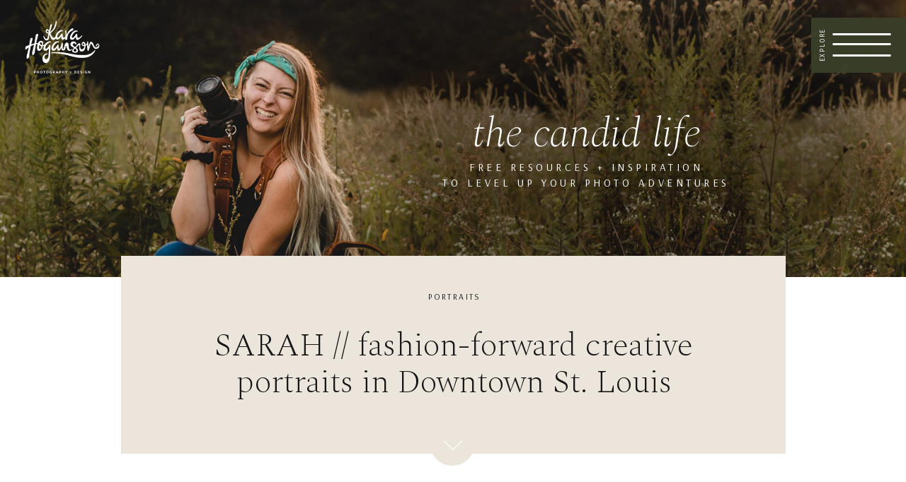

--- FILE ---
content_type: text/html; charset=UTF-8
request_url: https://karahogansonphoto.com/2018/12/11/sarah-fashion-forward-creative-portraits-in-downtown-st-louis/
body_size: 20195
content:
<!DOCTYPE html>
<html lang="en-US" class="d">
<head>
<link rel="stylesheet" type="text/css" href="//lib.showit.co/engine/2.6.4/showit.css" />
<meta name='robots' content='index, follow, max-image-preview:large, max-snippet:-1, max-video-preview:-1' />

            <script data-no-defer="1" data-ezscrex="false" data-cfasync="false" data-pagespeed-no-defer data-cookieconsent="ignore">
                var ctPublicFunctions = {"_ajax_nonce":"35953bfb32","_rest_nonce":"8abd8fdfc8","_ajax_url":"\/wp-admin\/admin-ajax.php","_rest_url":"https:\/\/karahogansonphoto.com\/wp-json\/","data__cookies_type":"native","data__ajax_type":"custom_ajax","data__bot_detector_enabled":1,"data__frontend_data_log_enabled":1,"cookiePrefix":"","wprocket_detected":false,"host_url":"karahogansonphoto.com","text__ee_click_to_select":"Click to select the whole data","text__ee_original_email":"The complete one is","text__ee_got_it":"Got it","text__ee_blocked":"Blocked","text__ee_cannot_connect":"Cannot connect","text__ee_cannot_decode":"Can not decode email. Unknown reason","text__ee_email_decoder":"CleanTalk email decoder","text__ee_wait_for_decoding":"The magic is on the way!","text__ee_decoding_process":"Please wait a few seconds while we decode the contact data."}
            </script>
        
            <script data-no-defer="1" data-ezscrex="false" data-cfasync="false" data-pagespeed-no-defer data-cookieconsent="ignore">
                var ctPublic = {"_ajax_nonce":"35953bfb32","settings__forms__check_internal":"0","settings__forms__check_external":"0","settings__forms__force_protection":0,"settings__forms__search_test":"0","settings__data__bot_detector_enabled":1,"settings__sfw__anti_crawler":0,"blog_home":"https:\/\/karahogansonphoto.com\/","pixel__setting":"3","pixel__enabled":false,"pixel__url":"https:\/\/moderate11-v4.cleantalk.org\/pixel\/b6cd2ca50c7f08e340a4c0a054b80c01.gif","data__email_check_before_post":"1","data__email_check_exist_post":1,"data__cookies_type":"native","data__key_is_ok":true,"data__visible_fields_required":true,"wl_brandname":"Anti-Spam by CleanTalk","wl_brandname_short":"CleanTalk","ct_checkjs_key":760583707,"emailEncoderPassKey":"e1dee1a17ae6430d2c413988be19fde8","bot_detector_forms_excluded":"W10=","advancedCacheExists":false,"varnishCacheExists":false,"wc_ajax_add_to_cart":false}
            </script>
        
	<!-- This site is optimized with the Yoast SEO plugin v26.3 - https://yoast.com/wordpress/plugins/seo/ -->
	<title>SARAH // fashion-forward creative portraits in Downtown St. Louis - karahogansonphoto.com</title>
	<link rel="canonical" href="https://karahogansonphoto.com/2018/12/11/sarah-fashion-forward-creative-portraits-in-downtown-st-louis/" />
	<meta property="og:locale" content="en_US" />
	<meta property="og:type" content="article" />
	<meta property="og:title" content="SARAH // fashion-forward creative portraits in Downtown St. Louis - karahogansonphoto.com" />
	<meta property="og:description" content="What a treat this portrait adventure was! Sarah was looking to build a library of editorial photos for her fashion blog and reached out after connecting with my style. We spent a beautiful Sunday afternoon strolling the downtown streets of St. Louis, striking poses in front of every inspiring architectural backdrop we could find. It [&hellip;]" />
	<meta property="og:url" content="https://karahogansonphoto.com/2018/12/11/sarah-fashion-forward-creative-portraits-in-downtown-st-louis/" />
	<meta property="og:site_name" content="karahogansonphoto.com" />
	<meta property="article:publisher" content="https://www.facebook.com/profile.php?id=100063537548696" />
	<meta property="article:published_time" content="2018-12-11T23:08:31+00:00" />
	<meta property="article:modified_time" content="2024-03-22T16:29:14+00:00" />
	<meta property="og:image" content="https://karahogansonphoto.com/wp-content/uploads/sites/24370/2022/02/st-louis-fashion-influencer-portraits-3.jpg" />
	<meta property="og:image:width" content="1155" />
	<meta property="og:image:height" content="1733" />
	<meta property="og:image:type" content="image/jpeg" />
	<meta name="author" content="Kara" />
	<meta name="twitter:card" content="summary_large_image" />
	<meta name="twitter:label1" content="Written by" />
	<meta name="twitter:data1" content="Kara" />
	<meta name="twitter:label2" content="Est. reading time" />
	<meta name="twitter:data2" content="1 minute" />
	<script type="application/ld+json" class="yoast-schema-graph">{"@context":"https://schema.org","@graph":[{"@type":"Article","@id":"https://karahogansonphoto.com/2018/12/11/sarah-fashion-forward-creative-portraits-in-downtown-st-louis/#article","isPartOf":{"@id":"https://karahogansonphoto.com/2018/12/11/sarah-fashion-forward-creative-portraits-in-downtown-st-louis/"},"author":{"name":"Kara","@id":"https://karahogansonphoto.com/#/schema/person/67934db35ee7e4674dcd807dd5d10cd5"},"headline":"SARAH // fashion-forward creative portraits in Downtown St. Louis","datePublished":"2018-12-11T23:08:31+00:00","dateModified":"2024-03-22T16:29:14+00:00","mainEntityOfPage":{"@id":"https://karahogansonphoto.com/2018/12/11/sarah-fashion-forward-creative-portraits-in-downtown-st-louis/"},"wordCount":127,"publisher":{"@id":"https://karahogansonphoto.com/#organization"},"image":{"@id":"https://karahogansonphoto.com/2018/12/11/sarah-fashion-forward-creative-portraits-in-downtown-st-louis/#primaryimage"},"thumbnailUrl":"https://karahogansonphoto.com/wp-content/uploads/sites/24370/2022/02/st-louis-fashion-influencer-portraits-3.jpg","keywords":["downtown STL portraits"],"articleSection":["portraits"],"inLanguage":"en-US"},{"@type":"WebPage","@id":"https://karahogansonphoto.com/2018/12/11/sarah-fashion-forward-creative-portraits-in-downtown-st-louis/","url":"https://karahogansonphoto.com/2018/12/11/sarah-fashion-forward-creative-portraits-in-downtown-st-louis/","name":"SARAH // fashion-forward creative portraits in Downtown St. Louis - karahogansonphoto.com","isPartOf":{"@id":"https://karahogansonphoto.com/#website"},"primaryImageOfPage":{"@id":"https://karahogansonphoto.com/2018/12/11/sarah-fashion-forward-creative-portraits-in-downtown-st-louis/#primaryimage"},"image":{"@id":"https://karahogansonphoto.com/2018/12/11/sarah-fashion-forward-creative-portraits-in-downtown-st-louis/#primaryimage"},"thumbnailUrl":"https://karahogansonphoto.com/wp-content/uploads/sites/24370/2022/02/st-louis-fashion-influencer-portraits-3.jpg","datePublished":"2018-12-11T23:08:31+00:00","dateModified":"2024-03-22T16:29:14+00:00","breadcrumb":{"@id":"https://karahogansonphoto.com/2018/12/11/sarah-fashion-forward-creative-portraits-in-downtown-st-louis/#breadcrumb"},"inLanguage":"en-US","potentialAction":[{"@type":"ReadAction","target":["https://karahogansonphoto.com/2018/12/11/sarah-fashion-forward-creative-portraits-in-downtown-st-louis/"]}]},{"@type":"ImageObject","inLanguage":"en-US","@id":"https://karahogansonphoto.com/2018/12/11/sarah-fashion-forward-creative-portraits-in-downtown-st-louis/#primaryimage","url":"https://karahogansonphoto.com/wp-content/uploads/sites/24370/2022/02/st-louis-fashion-influencer-portraits-3.jpg","contentUrl":"https://karahogansonphoto.com/wp-content/uploads/sites/24370/2022/02/st-louis-fashion-influencer-portraits-3.jpg","width":1155,"height":1733},{"@type":"BreadcrumbList","@id":"https://karahogansonphoto.com/2018/12/11/sarah-fashion-forward-creative-portraits-in-downtown-st-louis/#breadcrumb","itemListElement":[{"@type":"ListItem","position":1,"name":"Home","item":"https://karahogansonphoto.com/"},{"@type":"ListItem","position":2,"name":"Blog","item":"https://karahogansonphoto.com/blog/"},{"@type":"ListItem","position":3,"name":"SARAH // fashion-forward creative portraits in Downtown St. Louis"}]},{"@type":"WebSite","@id":"https://karahogansonphoto.com/#website","url":"https://karahogansonphoto.com/","name":"karahogansonphoto.com","description":"","publisher":{"@id":"https://karahogansonphoto.com/#organization"},"potentialAction":[{"@type":"SearchAction","target":{"@type":"EntryPoint","urlTemplate":"https://karahogansonphoto.com/?s={search_term_string}"},"query-input":{"@type":"PropertyValueSpecification","valueRequired":true,"valueName":"search_term_string"}}],"inLanguage":"en-US"},{"@type":"Organization","@id":"https://karahogansonphoto.com/#organization","name":"karahogansonphoto.com","url":"https://karahogansonphoto.com/","logo":{"@type":"ImageObject","inLanguage":"en-US","@id":"https://karahogansonphoto.com/#/schema/logo/image/","url":"https://karahogansonphoto.com/wp-content/uploads/sites/24370/2024/04/Kara-Hoganson-Logo_Black.png","contentUrl":"https://karahogansonphoto.com/wp-content/uploads/sites/24370/2024/04/Kara-Hoganson-Logo_Black.png","width":1467,"height":840,"caption":"karahogansonphoto.com"},"image":{"@id":"https://karahogansonphoto.com/#/schema/logo/image/"},"sameAs":["https://www.facebook.com/profile.php?id=100063537548696","https://www.instagram.com/karahogansonphoto/"]},{"@type":"Person","@id":"https://karahogansonphoto.com/#/schema/person/67934db35ee7e4674dcd807dd5d10cd5","name":"Kara","image":{"@type":"ImageObject","inLanguage":"en-US","@id":"https://karahogansonphoto.com/#/schema/person/image/","url":"https://secure.gravatar.com/avatar/a5dcb31e097b1394fb689f884358f21d042fa85baade4ea7832babf7b567b49a?s=96&d=mm&r=g","contentUrl":"https://secure.gravatar.com/avatar/a5dcb31e097b1394fb689f884358f21d042fa85baade4ea7832babf7b567b49a?s=96&d=mm&r=g","caption":"Kara"},"url":"https://karahogansonphoto.com/author/karahogansongmail-com/"}]}</script>
	<!-- / Yoast SEO plugin. -->


<link rel='dns-prefetch' href='//fd.cleantalk.org' />
<link rel="alternate" type="application/rss+xml" title="karahogansonphoto.com &raquo; Feed" href="https://karahogansonphoto.com/feed/" />
<link rel="alternate" type="application/rss+xml" title="karahogansonphoto.com &raquo; Comments Feed" href="https://karahogansonphoto.com/comments/feed/" />
<link rel="alternate" type="application/rss+xml" title="karahogansonphoto.com &raquo; SARAH // fashion-forward creative portraits in Downtown St. Louis Comments Feed" href="https://karahogansonphoto.com/2018/12/11/sarah-fashion-forward-creative-portraits-in-downtown-st-louis/feed/" />
<script type="text/javascript">
/* <![CDATA[ */
window._wpemojiSettings = {"baseUrl":"https:\/\/s.w.org\/images\/core\/emoji\/16.0.1\/72x72\/","ext":".png","svgUrl":"https:\/\/s.w.org\/images\/core\/emoji\/16.0.1\/svg\/","svgExt":".svg","source":{"concatemoji":"https:\/\/karahogansonphoto.com\/wp-includes\/js\/wp-emoji-release.min.js?ver=6.8.3"}};
/*! This file is auto-generated */
!function(s,n){var o,i,e;function c(e){try{var t={supportTests:e,timestamp:(new Date).valueOf()};sessionStorage.setItem(o,JSON.stringify(t))}catch(e){}}function p(e,t,n){e.clearRect(0,0,e.canvas.width,e.canvas.height),e.fillText(t,0,0);var t=new Uint32Array(e.getImageData(0,0,e.canvas.width,e.canvas.height).data),a=(e.clearRect(0,0,e.canvas.width,e.canvas.height),e.fillText(n,0,0),new Uint32Array(e.getImageData(0,0,e.canvas.width,e.canvas.height).data));return t.every(function(e,t){return e===a[t]})}function u(e,t){e.clearRect(0,0,e.canvas.width,e.canvas.height),e.fillText(t,0,0);for(var n=e.getImageData(16,16,1,1),a=0;a<n.data.length;a++)if(0!==n.data[a])return!1;return!0}function f(e,t,n,a){switch(t){case"flag":return n(e,"\ud83c\udff3\ufe0f\u200d\u26a7\ufe0f","\ud83c\udff3\ufe0f\u200b\u26a7\ufe0f")?!1:!n(e,"\ud83c\udde8\ud83c\uddf6","\ud83c\udde8\u200b\ud83c\uddf6")&&!n(e,"\ud83c\udff4\udb40\udc67\udb40\udc62\udb40\udc65\udb40\udc6e\udb40\udc67\udb40\udc7f","\ud83c\udff4\u200b\udb40\udc67\u200b\udb40\udc62\u200b\udb40\udc65\u200b\udb40\udc6e\u200b\udb40\udc67\u200b\udb40\udc7f");case"emoji":return!a(e,"\ud83e\udedf")}return!1}function g(e,t,n,a){var r="undefined"!=typeof WorkerGlobalScope&&self instanceof WorkerGlobalScope?new OffscreenCanvas(300,150):s.createElement("canvas"),o=r.getContext("2d",{willReadFrequently:!0}),i=(o.textBaseline="top",o.font="600 32px Arial",{});return e.forEach(function(e){i[e]=t(o,e,n,a)}),i}function t(e){var t=s.createElement("script");t.src=e,t.defer=!0,s.head.appendChild(t)}"undefined"!=typeof Promise&&(o="wpEmojiSettingsSupports",i=["flag","emoji"],n.supports={everything:!0,everythingExceptFlag:!0},e=new Promise(function(e){s.addEventListener("DOMContentLoaded",e,{once:!0})}),new Promise(function(t){var n=function(){try{var e=JSON.parse(sessionStorage.getItem(o));if("object"==typeof e&&"number"==typeof e.timestamp&&(new Date).valueOf()<e.timestamp+604800&&"object"==typeof e.supportTests)return e.supportTests}catch(e){}return null}();if(!n){if("undefined"!=typeof Worker&&"undefined"!=typeof OffscreenCanvas&&"undefined"!=typeof URL&&URL.createObjectURL&&"undefined"!=typeof Blob)try{var e="postMessage("+g.toString()+"("+[JSON.stringify(i),f.toString(),p.toString(),u.toString()].join(",")+"));",a=new Blob([e],{type:"text/javascript"}),r=new Worker(URL.createObjectURL(a),{name:"wpTestEmojiSupports"});return void(r.onmessage=function(e){c(n=e.data),r.terminate(),t(n)})}catch(e){}c(n=g(i,f,p,u))}t(n)}).then(function(e){for(var t in e)n.supports[t]=e[t],n.supports.everything=n.supports.everything&&n.supports[t],"flag"!==t&&(n.supports.everythingExceptFlag=n.supports.everythingExceptFlag&&n.supports[t]);n.supports.everythingExceptFlag=n.supports.everythingExceptFlag&&!n.supports.flag,n.DOMReady=!1,n.readyCallback=function(){n.DOMReady=!0}}).then(function(){return e}).then(function(){var e;n.supports.everything||(n.readyCallback(),(e=n.source||{}).concatemoji?t(e.concatemoji):e.wpemoji&&e.twemoji&&(t(e.twemoji),t(e.wpemoji)))}))}((window,document),window._wpemojiSettings);
/* ]]> */
</script>
<style id='wp-emoji-styles-inline-css' type='text/css'>

	img.wp-smiley, img.emoji {
		display: inline !important;
		border: none !important;
		box-shadow: none !important;
		height: 1em !important;
		width: 1em !important;
		margin: 0 0.07em !important;
		vertical-align: -0.1em !important;
		background: none !important;
		padding: 0 !important;
	}
</style>
<link rel='stylesheet' id='wp-block-library-css' href='https://karahogansonphoto.com/wp-includes/css/dist/block-library/style.min.css?ver=6.8.3' type='text/css' media='all' />
<style id='classic-theme-styles-inline-css' type='text/css'>
/*! This file is auto-generated */
.wp-block-button__link{color:#fff;background-color:#32373c;border-radius:9999px;box-shadow:none;text-decoration:none;padding:calc(.667em + 2px) calc(1.333em + 2px);font-size:1.125em}.wp-block-file__button{background:#32373c;color:#fff;text-decoration:none}
</style>
<style id='global-styles-inline-css' type='text/css'>
:root{--wp--preset--aspect-ratio--square: 1;--wp--preset--aspect-ratio--4-3: 4/3;--wp--preset--aspect-ratio--3-4: 3/4;--wp--preset--aspect-ratio--3-2: 3/2;--wp--preset--aspect-ratio--2-3: 2/3;--wp--preset--aspect-ratio--16-9: 16/9;--wp--preset--aspect-ratio--9-16: 9/16;--wp--preset--color--black: #000000;--wp--preset--color--cyan-bluish-gray: #abb8c3;--wp--preset--color--white: #ffffff;--wp--preset--color--pale-pink: #f78da7;--wp--preset--color--vivid-red: #cf2e2e;--wp--preset--color--luminous-vivid-orange: #ff6900;--wp--preset--color--luminous-vivid-amber: #fcb900;--wp--preset--color--light-green-cyan: #7bdcb5;--wp--preset--color--vivid-green-cyan: #00d084;--wp--preset--color--pale-cyan-blue: #8ed1fc;--wp--preset--color--vivid-cyan-blue: #0693e3;--wp--preset--color--vivid-purple: #9b51e0;--wp--preset--gradient--vivid-cyan-blue-to-vivid-purple: linear-gradient(135deg,rgba(6,147,227,1) 0%,rgb(155,81,224) 100%);--wp--preset--gradient--light-green-cyan-to-vivid-green-cyan: linear-gradient(135deg,rgb(122,220,180) 0%,rgb(0,208,130) 100%);--wp--preset--gradient--luminous-vivid-amber-to-luminous-vivid-orange: linear-gradient(135deg,rgba(252,185,0,1) 0%,rgba(255,105,0,1) 100%);--wp--preset--gradient--luminous-vivid-orange-to-vivid-red: linear-gradient(135deg,rgba(255,105,0,1) 0%,rgb(207,46,46) 100%);--wp--preset--gradient--very-light-gray-to-cyan-bluish-gray: linear-gradient(135deg,rgb(238,238,238) 0%,rgb(169,184,195) 100%);--wp--preset--gradient--cool-to-warm-spectrum: linear-gradient(135deg,rgb(74,234,220) 0%,rgb(151,120,209) 20%,rgb(207,42,186) 40%,rgb(238,44,130) 60%,rgb(251,105,98) 80%,rgb(254,248,76) 100%);--wp--preset--gradient--blush-light-purple: linear-gradient(135deg,rgb(255,206,236) 0%,rgb(152,150,240) 100%);--wp--preset--gradient--blush-bordeaux: linear-gradient(135deg,rgb(254,205,165) 0%,rgb(254,45,45) 50%,rgb(107,0,62) 100%);--wp--preset--gradient--luminous-dusk: linear-gradient(135deg,rgb(255,203,112) 0%,rgb(199,81,192) 50%,rgb(65,88,208) 100%);--wp--preset--gradient--pale-ocean: linear-gradient(135deg,rgb(255,245,203) 0%,rgb(182,227,212) 50%,rgb(51,167,181) 100%);--wp--preset--gradient--electric-grass: linear-gradient(135deg,rgb(202,248,128) 0%,rgb(113,206,126) 100%);--wp--preset--gradient--midnight: linear-gradient(135deg,rgb(2,3,129) 0%,rgb(40,116,252) 100%);--wp--preset--font-size--small: 13px;--wp--preset--font-size--medium: 20px;--wp--preset--font-size--large: 36px;--wp--preset--font-size--x-large: 42px;--wp--preset--spacing--20: 0.44rem;--wp--preset--spacing--30: 0.67rem;--wp--preset--spacing--40: 1rem;--wp--preset--spacing--50: 1.5rem;--wp--preset--spacing--60: 2.25rem;--wp--preset--spacing--70: 3.38rem;--wp--preset--spacing--80: 5.06rem;--wp--preset--shadow--natural: 6px 6px 9px rgba(0, 0, 0, 0.2);--wp--preset--shadow--deep: 12px 12px 50px rgba(0, 0, 0, 0.4);--wp--preset--shadow--sharp: 6px 6px 0px rgba(0, 0, 0, 0.2);--wp--preset--shadow--outlined: 6px 6px 0px -3px rgba(255, 255, 255, 1), 6px 6px rgba(0, 0, 0, 1);--wp--preset--shadow--crisp: 6px 6px 0px rgba(0, 0, 0, 1);}:where(.is-layout-flex){gap: 0.5em;}:where(.is-layout-grid){gap: 0.5em;}body .is-layout-flex{display: flex;}.is-layout-flex{flex-wrap: wrap;align-items: center;}.is-layout-flex > :is(*, div){margin: 0;}body .is-layout-grid{display: grid;}.is-layout-grid > :is(*, div){margin: 0;}:where(.wp-block-columns.is-layout-flex){gap: 2em;}:where(.wp-block-columns.is-layout-grid){gap: 2em;}:where(.wp-block-post-template.is-layout-flex){gap: 1.25em;}:where(.wp-block-post-template.is-layout-grid){gap: 1.25em;}.has-black-color{color: var(--wp--preset--color--black) !important;}.has-cyan-bluish-gray-color{color: var(--wp--preset--color--cyan-bluish-gray) !important;}.has-white-color{color: var(--wp--preset--color--white) !important;}.has-pale-pink-color{color: var(--wp--preset--color--pale-pink) !important;}.has-vivid-red-color{color: var(--wp--preset--color--vivid-red) !important;}.has-luminous-vivid-orange-color{color: var(--wp--preset--color--luminous-vivid-orange) !important;}.has-luminous-vivid-amber-color{color: var(--wp--preset--color--luminous-vivid-amber) !important;}.has-light-green-cyan-color{color: var(--wp--preset--color--light-green-cyan) !important;}.has-vivid-green-cyan-color{color: var(--wp--preset--color--vivid-green-cyan) !important;}.has-pale-cyan-blue-color{color: var(--wp--preset--color--pale-cyan-blue) !important;}.has-vivid-cyan-blue-color{color: var(--wp--preset--color--vivid-cyan-blue) !important;}.has-vivid-purple-color{color: var(--wp--preset--color--vivid-purple) !important;}.has-black-background-color{background-color: var(--wp--preset--color--black) !important;}.has-cyan-bluish-gray-background-color{background-color: var(--wp--preset--color--cyan-bluish-gray) !important;}.has-white-background-color{background-color: var(--wp--preset--color--white) !important;}.has-pale-pink-background-color{background-color: var(--wp--preset--color--pale-pink) !important;}.has-vivid-red-background-color{background-color: var(--wp--preset--color--vivid-red) !important;}.has-luminous-vivid-orange-background-color{background-color: var(--wp--preset--color--luminous-vivid-orange) !important;}.has-luminous-vivid-amber-background-color{background-color: var(--wp--preset--color--luminous-vivid-amber) !important;}.has-light-green-cyan-background-color{background-color: var(--wp--preset--color--light-green-cyan) !important;}.has-vivid-green-cyan-background-color{background-color: var(--wp--preset--color--vivid-green-cyan) !important;}.has-pale-cyan-blue-background-color{background-color: var(--wp--preset--color--pale-cyan-blue) !important;}.has-vivid-cyan-blue-background-color{background-color: var(--wp--preset--color--vivid-cyan-blue) !important;}.has-vivid-purple-background-color{background-color: var(--wp--preset--color--vivid-purple) !important;}.has-black-border-color{border-color: var(--wp--preset--color--black) !important;}.has-cyan-bluish-gray-border-color{border-color: var(--wp--preset--color--cyan-bluish-gray) !important;}.has-white-border-color{border-color: var(--wp--preset--color--white) !important;}.has-pale-pink-border-color{border-color: var(--wp--preset--color--pale-pink) !important;}.has-vivid-red-border-color{border-color: var(--wp--preset--color--vivid-red) !important;}.has-luminous-vivid-orange-border-color{border-color: var(--wp--preset--color--luminous-vivid-orange) !important;}.has-luminous-vivid-amber-border-color{border-color: var(--wp--preset--color--luminous-vivid-amber) !important;}.has-light-green-cyan-border-color{border-color: var(--wp--preset--color--light-green-cyan) !important;}.has-vivid-green-cyan-border-color{border-color: var(--wp--preset--color--vivid-green-cyan) !important;}.has-pale-cyan-blue-border-color{border-color: var(--wp--preset--color--pale-cyan-blue) !important;}.has-vivid-cyan-blue-border-color{border-color: var(--wp--preset--color--vivid-cyan-blue) !important;}.has-vivid-purple-border-color{border-color: var(--wp--preset--color--vivid-purple) !important;}.has-vivid-cyan-blue-to-vivid-purple-gradient-background{background: var(--wp--preset--gradient--vivid-cyan-blue-to-vivid-purple) !important;}.has-light-green-cyan-to-vivid-green-cyan-gradient-background{background: var(--wp--preset--gradient--light-green-cyan-to-vivid-green-cyan) !important;}.has-luminous-vivid-amber-to-luminous-vivid-orange-gradient-background{background: var(--wp--preset--gradient--luminous-vivid-amber-to-luminous-vivid-orange) !important;}.has-luminous-vivid-orange-to-vivid-red-gradient-background{background: var(--wp--preset--gradient--luminous-vivid-orange-to-vivid-red) !important;}.has-very-light-gray-to-cyan-bluish-gray-gradient-background{background: var(--wp--preset--gradient--very-light-gray-to-cyan-bluish-gray) !important;}.has-cool-to-warm-spectrum-gradient-background{background: var(--wp--preset--gradient--cool-to-warm-spectrum) !important;}.has-blush-light-purple-gradient-background{background: var(--wp--preset--gradient--blush-light-purple) !important;}.has-blush-bordeaux-gradient-background{background: var(--wp--preset--gradient--blush-bordeaux) !important;}.has-luminous-dusk-gradient-background{background: var(--wp--preset--gradient--luminous-dusk) !important;}.has-pale-ocean-gradient-background{background: var(--wp--preset--gradient--pale-ocean) !important;}.has-electric-grass-gradient-background{background: var(--wp--preset--gradient--electric-grass) !important;}.has-midnight-gradient-background{background: var(--wp--preset--gradient--midnight) !important;}.has-small-font-size{font-size: var(--wp--preset--font-size--small) !important;}.has-medium-font-size{font-size: var(--wp--preset--font-size--medium) !important;}.has-large-font-size{font-size: var(--wp--preset--font-size--large) !important;}.has-x-large-font-size{font-size: var(--wp--preset--font-size--x-large) !important;}
:where(.wp-block-post-template.is-layout-flex){gap: 1.25em;}:where(.wp-block-post-template.is-layout-grid){gap: 1.25em;}
:where(.wp-block-columns.is-layout-flex){gap: 2em;}:where(.wp-block-columns.is-layout-grid){gap: 2em;}
:root :where(.wp-block-pullquote){font-size: 1.5em;line-height: 1.6;}
</style>
<link rel='stylesheet' id='cleantalk-public-css-css' href='https://karahogansonphoto.com/wp-content/plugins/cleantalk-spam-protect/css/cleantalk-public.min.css?ver=6.67_1762379001' type='text/css' media='all' />
<link rel='stylesheet' id='cleantalk-email-decoder-css-css' href='https://karahogansonphoto.com/wp-content/plugins/cleantalk-spam-protect/css/cleantalk-email-decoder.min.css?ver=6.67_1762379001' type='text/css' media='all' />
<script type="text/javascript" src="https://karahogansonphoto.com/wp-content/plugins/cleantalk-spam-protect/js/apbct-public-bundle.min.js?ver=6.67_1762379002" id="apbct-public-bundle.min-js-js"></script>
<script type="text/javascript" src="https://fd.cleantalk.org/ct-bot-detector-wrapper.js?ver=6.67" id="ct_bot_detector-js" defer="defer" data-wp-strategy="defer"></script>
<script type="text/javascript" src="https://karahogansonphoto.com/wp-includes/js/jquery/jquery.min.js?ver=3.7.1" id="jquery-core-js"></script>
<script type="text/javascript" src="https://karahogansonphoto.com/wp-includes/js/jquery/jquery-migrate.min.js?ver=3.4.1" id="jquery-migrate-js"></script>
<script type="text/javascript" src="https://karahogansonphoto.com/wp-content/plugins/showit/public/js/showit.js?ver=1765987785" id="si-script-js"></script>
<link rel="https://api.w.org/" href="https://karahogansonphoto.com/wp-json/" /><link rel="alternate" title="JSON" type="application/json" href="https://karahogansonphoto.com/wp-json/wp/v2/posts/421" /><link rel="EditURI" type="application/rsd+xml" title="RSD" href="https://karahogansonphoto.com/xmlrpc.php?rsd" />
<link rel='shortlink' href='https://karahogansonphoto.com/?p=421' />
<link rel="alternate" title="oEmbed (JSON)" type="application/json+oembed" href="https://karahogansonphoto.com/wp-json/oembed/1.0/embed?url=https%3A%2F%2Fkarahogansonphoto.com%2F2018%2F12%2F11%2Fsarah-fashion-forward-creative-portraits-in-downtown-st-louis%2F" />
<link rel="alternate" title="oEmbed (XML)" type="text/xml+oembed" href="https://karahogansonphoto.com/wp-json/oembed/1.0/embed?url=https%3A%2F%2Fkarahogansonphoto.com%2F2018%2F12%2F11%2Fsarah-fashion-forward-creative-portraits-in-downtown-st-louis%2F&#038;format=xml" />

<meta charset="UTF-8" />
<meta name="viewport" content="width=device-width, initial-scale=1" />
<link rel="icon" type="image/png" href="//static.showit.co/200/nRiWzGJYQIS6ISlk7BMxPA/157197/khpd_favicon.png" />
<link rel="preconnect" href="https://static.showit.co" />

<link rel="preconnect" href="https://fonts.googleapis.com">
<link rel="preconnect" href="https://fonts.gstatic.com" crossorigin>
<link href="https://fonts.googleapis.com/css?family=Oswald:regular|Arsenal:regular|Source+Sans+Pro:regular|Source+Sans+Pro:700|Arsenal:italic|Spectral:200|Spectral:200italic|Source+Sans+Pro:italic" rel="stylesheet" type="text/css"/>
<script id="init_data" type="application/json">
{"mobile":{"w":320},"desktop":{"w":1200,"defaultTrIn":{"type":"fade"},"defaultTrOut":{"type":"fade"},"bgFillType":"color","bgColor":"#000000:0"},"sid":"wcpplvhurnwd-sxup0sgja","break":768,"assetURL":"//static.showit.co","contactFormId":"157197/286111","cfAction":"aHR0cHM6Ly9jbGllbnRzZXJ2aWNlLnNob3dpdC5jby9jb250YWN0Zm9ybQ==","sgAction":"aHR0cHM6Ly9jbGllbnRzZXJ2aWNlLnNob3dpdC5jby9zb2NpYWxncmlk","blockData":[{"slug":"menu-hamburger","visible":"a","states":[{"d":{"bgFillType":"color","bgColor":"#000000:0","bgMediaType":"none"},"m":{"bgFillType":"color","bgColor":"#000000:0","bgMediaType":"none"},"slug":"view-1"},{"d":{"bgFillType":"color","bgColor":"#000000:0","bgMediaType":"none"},"m":{"bgFillType":"color","bgColor":"#000000:0","bgMediaType":"none"},"slug":"view-2"},{"d":{"bgFillType":"color","bgColor":"#000000:0","bgMediaType":"none"},"m":{"bgFillType":"color","bgColor":"#000000:0","bgMediaType":"none"},"slug":"mobile-menu-main-open"},{"d":{"bgFillType":"color","bgColor":"#000000:0","bgMediaType":"none"},"m":{"bgFillType":"color","bgColor":"#000000:0","bgMediaType":"none"},"slug":"mobile-menu-sub-open"},{"d":{"bgFillType":"color","bgColor":"#000000:0","bgMediaType":"none"},"m":{"bgFillType":"color","bgColor":"#000000:0","bgMediaType":"none"},"slug":"view-5"}],"d":{"h":141,"w":1200,"locking":{"offset":0,"side":"t"},"stateTrIn":{"type":"fade","duration":0},"bgFillType":"color","bgColor":"#000000:0","bgMediaType":"none"},"m":{"h":1,"w":320,"locking":{"offset":0,"scrollOffset":1,"side":"t"},"nature":"wH","stateTrIn":{"type":"none"},"stateTrOut":{"type":"none"},"bgFillType":"color","bgColor":"colors-7:0","bgMediaType":"none"},"stateTrans":[{"d":{"in":{"cl":"fadeIn","d":0,"dl":"0","od":"fadeIn"}}},{"d":{"in":{"cl":"fadeIn","d":0,"dl":"0","od":"fadeIn"}}},{"d":{"in":{"cl":"fadeIn","d":0,"dl":"0","od":"fadeIn"}}},{"d":{"in":{"cl":"fadeIn","d":0,"dl":"0","od":"fadeIn"}}},{"d":{"in":{"cl":"fadeIn","d":0,"dl":"0","od":"fadeIn"}}}]},{"slug":"blog-intro-compressed","visible":"a","states":[],"d":{"h":392,"w":1200,"nature":"dH","bgFillType":"color","bgColor":"#FFFFFF","bgMediaType":"image","bgOpacity":100,"bgPos":"cb","bgScale":"cover","bgScroll":"x"},"m":{"h":154,"w":320,"locking":{},"bgFillType":"color","bgColor":"#FFFFFF","bgMediaType":"image","bgOpacity":100,"bgPos":"cm","bgScale":"cover","bgScroll":"p"}},{"slug":"post-header","visible":"a","states":[],"d":{"h":289,"w":1200,"nature":"dH","bgFillType":"color","bgColor":"#FFFFFF","bgMediaType":"none"},"m":{"h":209,"w":320,"nature":"dH","bgFillType":"color","bgColor":"#FFFFFF","bgMediaType":"none"}},{"slug":"post-excerpt","visible":"a","states":[],"d":{"h":376,"w":1200,"nature":"dH","bgFillType":"color","bgColor":"#FFFFFF","bgMediaType":"none"},"m":{"h":448,"w":320,"nature":"dH","bgFillType":"color","bgColor":"#FFFFFF","bgMediaType":"none"}},{"slug":"hidden-bold-text-canvas","visible":"a","states":[],"d":{"h":101,"w":1200,"bgFillType":"color","bgColor":"colors-7","bgMediaType":"none"},"m":{"h":200,"w":320,"bgFillType":"color","bgColor":"colors-7","bgMediaType":"none"}},{"slug":"post-navigation","visible":"a","states":[],"d":{"h":133,"w":1200,"bgFillType":"color","bgColor":"#FFFFFF","bgMediaType":"none"},"m":{"h":172,"w":320,"nature":"dH","bgFillType":"color","bgColor":"#FFFFFF","bgMediaType":"none"}},{"slug":"footer","visible":"a","states":[],"d":{"h":395,"w":1200,"bgFillType":"color","bgColor":"colors-4","bgMediaType":"none"},"m":{"h":514,"w":320,"bgFillType":"color","bgColor":"colors-4","bgMediaType":"none"}}],"elementData":[{"type":"simple","visible":"a","id":"menu-hamburger_0","blockId":"menu-hamburger","m":{"x":-1,"y":0,"w":322,"h":70,"a":0,"lockV":"t"},"d":{"x":-1,"y":-104,"w":175,"h":243,"a":0,"lockH":"l"}},{"type":"graphic","visible":"a","id":"menu-hamburger_1","blockId":"menu-hamburger","m":{"x":29,"y":29,"w":66,"h":38,"a":0,"lockV":"t"},"d":{"x":32,"y":26,"w":112,"h":82,"a":0,"lockH":"l"},"c":{"key":"40l3pWLiR5uSv5GGaTHx0A/157197/kara-hoganson-photography-design-logo_white-tag.png","aspect_ratio":1.31325}},{"type":"icon","visible":"m","id":"menu-hamburger_2","blockId":"menu-hamburger","m":{"x":265,"y":23,"w":37,"h":37,"a":0,"lockV":"t"},"d":{"x":1161,"y":37,"w":35,"h":35,"a":0}},{"type":"simple","visible":"d","id":"menu-hamburger_view-1_0","blockId":"menu-hamburger","m":{"x":48,"y":0,"w":224,"h":0.7,"a":0},"d":{"x":1066,"y":25,"w":145,"h":78,"a":0,"o":95,"lockH":"r"}},{"type":"line","visible":"d","id":"menu-hamburger_view-1_1","blockId":"menu-hamburger","m":{"x":48,"y":-1,"w":224,"a":0},"d":{"x":1097,"y":47,"w":82,"h":3,"a":0,"lockH":"r"}},{"type":"line","visible":"d","id":"menu-hamburger_view-1_2","blockId":"menu-hamburger","m":{"x":48,"y":-1,"w":224,"a":0},"d":{"x":1097,"y":77,"w":82,"h":3,"a":0,"lockH":"r"}},{"type":"line","visible":"d","id":"menu-hamburger_view-1_3","blockId":"menu-hamburger","m":{"x":48,"y":-1,"w":224,"a":0},"d":{"x":1097,"y":61,"w":82,"h":3,"a":0,"lockH":"r"}},{"type":"text","visible":"d","id":"menu-hamburger_view-1_4","blockId":"menu-hamburger","m":{"x":53,"y":41,"w":83,"h":21,"a":0},"d":{"x":1052,"y":55,"w":63,"h":17,"a":-90,"lockH":"r"}},{"type":"simple","visible":"d","id":"menu-hamburger_view-1_5","blockId":"menu-hamburger","m":{"x":48,"y":0,"w":224,"h":0.7,"a":0},"d":{"x":1066,"y":25,"w":145,"h":78,"a":0,"o":0,"lockH":"r"}},{"type":"simple","visible":"d","id":"menu-hamburger_view-2_0","blockId":"menu-hamburger","m":{"x":48,"y":0,"w":224,"h":0.7,"a":0},"d":{"x":720,"y":-3,"w":491,"h":1200,"a":0,"o":100,"lockH":"r","lockV":"s"}},{"type":"text","visible":"d","id":"menu-hamburger_view-2_1","blockId":"menu-hamburger","m":{"x":53,"y":41,"w":83,"h":21,"a":0},"d":{"x":778,"y":424,"w":193,"h":62,"a":0,"lockH":"r"}},{"type":"text","visible":"d","id":"menu-hamburger_view-2_2","blockId":"menu-hamburger","m":{"x":53,"y":41,"w":83,"h":21,"a":0},"d":{"x":780,"y":365,"w":113,"h":60,"a":0,"lockH":"r"}},{"type":"text","visible":"d","id":"menu-hamburger_view-2_4","blockId":"menu-hamburger","m":{"x":53,"y":41,"w":83,"h":21,"a":0},"d":{"x":783,"y":304,"w":297,"h":63,"a":0,"lockH":"r"}},{"type":"text","visible":"d","id":"menu-hamburger_view-2_5","blockId":"menu-hamburger","m":{"x":53,"y":41,"w":83,"h":21,"a":0},"d":{"x":783,"y":244,"w":258,"h":64,"a":0,"lockH":"r"}},{"type":"text","visible":"d","id":"menu-hamburger_view-2_6","blockId":"menu-hamburger","m":{"x":53,"y":41,"w":83,"h":21,"a":0},"d":{"x":783,"y":183,"w":164,"h":58,"a":0,"lockH":"r"}},{"type":"graphic","visible":"d","id":"menu-hamburger_view-2_7","blockId":"menu-hamburger","m":{"x":159,"y":0,"w":2,"h":1,"a":0},"d":{"x":721,"y":848,"w":489,"h":223,"a":0,"lockH":"r","lockV":"bs"},"c":{"key":"X4Xpyu2cTv6Hyz6K3NpYcg/157197/blog-banner.jpg","aspect_ratio":1.96078}},{"type":"simple","visible":"d","id":"menu-hamburger_view-2_8","blockId":"menu-hamburger","m":{"x":48,"y":0,"w":224,"h":0.7,"a":0},"d":{"x":973,"y":769,"w":188,"h":201,"a":0,"o":100,"lockH":"r"}},{"type":"text","visible":"d","id":"menu-hamburger_view-2_9","blockId":"menu-hamburger","m":{"x":41,"y":205,"w":238,"h":15,"a":0},"d":{"x":1004,"y":794,"w":130,"h":32,"a":0,"lockH":"r"}},{"type":"icon","visible":"d","id":"menu-hamburger_view-2_10","blockId":"menu-hamburger","m":{"x":265,"y":218,"w":25,"h":28,"a":0},"d":{"x":998,"y":888,"w":40,"h":61,"a":0,"lockH":"r"}},{"type":"icon","visible":"d","id":"menu-hamburger_view-2_11","blockId":"menu-hamburger","m":{"x":269,"y":254,"w":23,"h":26,"a":0},"d":{"x":1057,"y":870,"w":40,"h":97,"a":0,"lockH":"r"}},{"type":"graphic","visible":"d","id":"menu-hamburger_view-2_12","blockId":"menu-hamburger","m":{"x":160,"y":0,"w":0,"h":1,"a":0},"d":{"x":1012,"y":842,"w":12,"h":25,"a":90,"lockH":"r"},"c":{"key":"OyNPG8ecRxqWsLLBT10kmg/157197/carrot-arrow-white.png","aspect_ratio":0.48463}},{"type":"text","visible":"d","id":"menu-hamburger_view-2_13","blockId":"menu-hamburger","m":{"x":53,"y":41,"w":83,"h":21,"a":0},"d":{"x":1135,"y":6,"w":45,"h":58,"a":0,"lockH":"r"}},{"type":"simple","visible":"m","id":"menu-hamburger_mobile-menu-main-open_0","blockId":"menu-hamburger","m":{"x":-56,"y":-26,"w":432,"h":613,"a":0,"lockV":"s"},"d":{"x":360,"y":0,"w":480,"h":0.4,"a":0}},{"type":"graphic","visible":"m","id":"menu-hamburger_mobile-menu-main-open_1","blockId":"menu-hamburger","m":{"x":112,"y":441,"w":96,"h":73,"a":0,"lockV":"t"},"d":{"x":600,"y":0,"w":1,"h":1,"a":0},"c":{"key":"40l3pWLiR5uSv5GGaTHx0A/157197/kara-hoganson-photography-design-logo_white-tag.png","aspect_ratio":1.31325}},{"type":"simple","visible":"m","id":"menu-hamburger_mobile-menu-main-open_2","blockId":"menu-hamburger","m":{"x":26,"y":361,"w":196,"h":38,"a":0,"lockV":"t"},"d":{"x":360,"y":0,"w":480,"h":0.4,"a":0}},{"type":"text","visible":"m","id":"menu-hamburger_mobile-menu-main-open_3","blockId":"menu-hamburger","m":{"x":33,"y":362,"w":183,"h":31,"a":0,"lockV":"t"},"d":{"x":705,"y":84,"w":52,"h":26,"a":0},"pc":[{"type":"hide","block":"menu-hamburger"}]},{"type":"text","visible":"m","id":"menu-hamburger_mobile-menu-main-open_5","blockId":"menu-hamburger","m":{"x":29,"y":151,"w":319,"h":31,"a":0,"lockV":"t"},"d":{"x":705,"y":84,"w":52,"h":26,"a":0}},{"type":"text","visible":"m","id":"menu-hamburger_mobile-menu-main-open_6","blockId":"menu-hamburger","m":{"x":26,"y":202,"w":322,"h":31,"a":0,"lockV":"t"},"d":{"x":705,"y":84,"w":52,"h":26,"a":0}},{"type":"text","visible":"m","id":"menu-hamburger_mobile-menu-main-open_7","blockId":"menu-hamburger","m":{"x":27,"y":253,"w":321,"h":31,"a":0,"lockV":"t"},"d":{"x":705,"y":84,"w":52,"h":26,"a":0}},{"type":"text","visible":"m","id":"menu-hamburger_mobile-menu-main-open_8","blockId":"menu-hamburger","m":{"x":25,"y":303,"w":321,"h":31,"a":0,"lockV":"t"},"d":{"x":705,"y":84,"w":52,"h":26,"a":0},"pc":[{"type":"hide","block":"menu-hamburger"}]},{"type":"text","visible":"m","id":"menu-hamburger_mobile-menu-main-open_9","blockId":"menu-hamburger","m":{"x":28,"y":100,"w":320,"h":31,"a":0,"lockV":"t"},"d":{"x":705,"y":84,"w":52,"h":26,"a":0}},{"type":"text","visible":"m","id":"menu-hamburger_mobile-menu-main-open_10","blockId":"menu-hamburger","m":{"x":267,"y":16,"w":33,"h":41,"a":0,"lockV":"t"},"d":{"x":543,"y":90,"w":124.19999999999999,"h":23,"a":0}},{"type":"graphic","visible":"m","id":"menu-hamburger_mobile-menu-main-open_11","blockId":"menu-hamburger","m":{"x":30,"y":61,"w":23,"h":19,"a":0,"lockV":"t"},"d":{"x":600,"y":0,"w":1,"h":1,"a":0},"c":{"key":"oOiCDTKTRRWqCQhuSHkKJw/157197/sparkle-trio.png","aspect_ratio":1.17949}},{"type":"simple","visible":"m","id":"menu-hamburger_mobile-menu-sub-open_0","blockId":"menu-hamburger","m":{"x":-56,"y":-26,"w":432,"h":613,"a":0,"lockV":"s"},"d":{"x":360,"y":0,"w":480,"h":0.4,"a":0}},{"type":"text","visible":"m","id":"menu-hamburger_mobile-menu-sub-open_1","blockId":"menu-hamburger","m":{"x":30,"y":342,"w":321,"h":31,"a":0,"lockV":"t"},"d":{"x":705,"y":84,"w":52,"h":26,"a":0}},{"type":"text","visible":"m","id":"menu-hamburger_mobile-menu-sub-open_2","blockId":"menu-hamburger","m":{"x":31,"y":138,"w":321,"h":31,"a":0,"lockV":"t"},"d":{"x":705,"y":84,"w":52,"h":26,"a":0}},{"type":"text","visible":"m","id":"menu-hamburger_mobile-menu-sub-open_3","blockId":"menu-hamburger","m":{"x":31,"y":188,"w":321,"h":31,"a":0,"lockV":"t"},"d":{"x":705,"y":84,"w":52,"h":26,"a":0}},{"type":"text","visible":"m","id":"menu-hamburger_mobile-menu-sub-open_4","blockId":"menu-hamburger","m":{"x":31,"y":238,"w":321,"h":31,"a":0,"lockV":"t"},"d":{"x":705,"y":84,"w":52,"h":26,"a":0}},{"type":"text","visible":"m","id":"menu-hamburger_mobile-menu-sub-open_5","blockId":"menu-hamburger","m":{"x":31,"y":290,"w":321,"h":31,"a":0,"lockV":"t"},"d":{"x":705,"y":84,"w":52,"h":26,"a":0}},{"type":"text","visible":"m","id":"menu-hamburger_mobile-menu-sub-open_6","blockId":"menu-hamburger","m":{"x":34,"y":88,"w":321,"h":31,"a":0,"lockV":"t"},"d":{"x":705,"y":84,"w":52,"h":26,"a":0}},{"type":"graphic","visible":"m","id":"menu-hamburger_mobile-menu-sub-open_7","blockId":"menu-hamburger","m":{"x":112,"y":441,"w":96,"h":73,"a":0,"lockV":"t"},"d":{"x":600,"y":0,"w":1,"h":1,"a":0},"c":{"key":"40l3pWLiR5uSv5GGaTHx0A/157197/kara-hoganson-photography-design-logo_white-tag.png","aspect_ratio":1.31325}},{"type":"text","visible":"m","id":"menu-hamburger_mobile-menu-sub-open_8","blockId":"menu-hamburger","m":{"x":267,"y":16,"w":33,"h":41,"a":0,"lockV":"t"},"d":{"x":543,"y":90,"w":124.19999999999999,"h":23,"a":0}},{"type":"simple","visible":"d","id":"menu-hamburger_view-5_0","blockId":"menu-hamburger","m":{"x":48,"y":0,"w":224,"h":0.7,"a":0},"d":{"x":720,"y":-3,"w":491,"h":1200,"a":0,"o":100,"lockH":"r","lockV":"s"}},{"type":"text","visible":"d","id":"menu-hamburger_view-5_1","blockId":"menu-hamburger","m":{"x":53,"y":41,"w":83,"h":21,"a":0},"d":{"x":780,"y":620,"w":193,"h":62,"a":0,"lockH":"r"}},{"type":"text","visible":"d","id":"menu-hamburger_view-5_2","blockId":"menu-hamburger","m":{"x":53,"y":41,"w":83,"h":21,"a":0},"d":{"x":782,"y":561,"w":113,"h":60,"a":0,"lockH":"r"}},{"type":"text","visible":"d","id":"menu-hamburger_view-5_4","blockId":"menu-hamburger","m":{"x":53,"y":41,"w":83,"h":21,"a":0},"d":{"x":811,"y":507,"w":317,"h":24,"a":0,"lockH":"r"}},{"type":"text","visible":"d","id":"menu-hamburger_view-5_5","blockId":"menu-hamburger","m":{"x":53,"y":41,"w":83,"h":21,"a":0},"d":{"x":811,"y":473,"w":151,"h":24,"a":0,"lockH":"r"}},{"type":"text","visible":"d","id":"menu-hamburger_view-5_6","blockId":"menu-hamburger","m":{"x":53,"y":41,"w":83,"h":21,"a":0},"d":{"x":812,"y":439,"w":239,"h":24,"a":0,"lockH":"r"}},{"type":"text","visible":"d","id":"menu-hamburger_view-5_7","blockId":"menu-hamburger","m":{"x":53,"y":41,"w":83,"h":21,"a":0},"d":{"x":812,"y":408,"w":188,"h":24,"a":0,"lockH":"r"}},{"type":"text","visible":"d","id":"menu-hamburger_view-5_8","blockId":"menu-hamburger","m":{"x":53,"y":41,"w":83,"h":21,"a":0},"d":{"x":812,"y":375,"w":189,"h":24,"a":0,"lockH":"r"}},{"type":"text","visible":"d","id":"menu-hamburger_view-5_9","blockId":"menu-hamburger","m":{"x":53,"y":41,"w":83,"h":21,"a":0},"d":{"x":783,"y":304,"w":297,"h":63,"a":0,"lockH":"r"}},{"type":"text","visible":"d","id":"menu-hamburger_view-5_10","blockId":"menu-hamburger","m":{"x":53,"y":41,"w":83,"h":21,"a":0},"d":{"x":783,"y":244,"w":258,"h":64,"a":0,"lockH":"r"}},{"type":"text","visible":"d","id":"menu-hamburger_view-5_11","blockId":"menu-hamburger","m":{"x":53,"y":41,"w":83,"h":21,"a":0},"d":{"x":783,"y":183,"w":164,"h":58,"a":0,"lockH":"r"}},{"type":"graphic","visible":"d","id":"menu-hamburger_view-5_12","blockId":"menu-hamburger","m":{"x":159,"y":0,"w":2,"h":1,"a":0},"d":{"x":721,"y":848,"w":489,"h":223,"a":0,"lockH":"r","lockV":"bs"},"c":{"key":"X4Xpyu2cTv6Hyz6K3NpYcg/157197/blog-banner.jpg","aspect_ratio":1.96078}},{"type":"simple","visible":"d","id":"menu-hamburger_view-5_13","blockId":"menu-hamburger","m":{"x":48,"y":0,"w":224,"h":0.7,"a":0},"d":{"x":973,"y":769,"w":188,"h":201,"a":0,"o":100,"lockH":"r"}},{"type":"text","visible":"d","id":"menu-hamburger_view-5_14","blockId":"menu-hamburger","m":{"x":41,"y":205,"w":238,"h":15,"a":0},"d":{"x":1004,"y":794,"w":130,"h":32,"a":0,"lockH":"r"}},{"type":"icon","visible":"d","id":"menu-hamburger_view-5_15","blockId":"menu-hamburger","m":{"x":265,"y":218,"w":25,"h":28,"a":0},"d":{"x":998,"y":888,"w":40,"h":61,"a":0,"lockH":"r"}},{"type":"icon","visible":"d","id":"menu-hamburger_view-5_16","blockId":"menu-hamburger","m":{"x":269,"y":254,"w":23,"h":26,"a":0},"d":{"x":1057,"y":870,"w":40,"h":97,"a":0,"lockH":"r"}},{"type":"graphic","visible":"d","id":"menu-hamburger_view-5_17","blockId":"menu-hamburger","m":{"x":160,"y":0,"w":0,"h":1,"a":0},"d":{"x":1012,"y":842,"w":12,"h":25,"a":90,"lockH":"r"},"c":{"key":"OyNPG8ecRxqWsLLBT10kmg/157197/carrot-arrow-white.png","aspect_ratio":0.48463}},{"type":"text","visible":"d","id":"menu-hamburger_view-5_18","blockId":"menu-hamburger","m":{"x":53,"y":41,"w":83,"h":21,"a":0},"d":{"x":1135,"y":6,"w":45,"h":58,"a":0,"lockH":"r"}},{"type":"graphic","visible":"a","id":"blog-intro-compressed_0","blockId":"blog-intro-compressed","m":{"x":-17,"y":-12,"w":454,"h":213,"a":0,"gs":{"s":40,"t":"cover"}},"d":{"x":-8,"y":-2,"w":1218,"h":398,"a":0,"gs":{"s":30},"lockH":"s"},"c":{"key":"X4Xpyu2cTv6Hyz6K3NpYcg/157197/blog-banner.jpg","aspect_ratio":1.96078}},{"type":"text","visible":"a","id":"blog-intro-compressed_1","blockId":"blog-intro-compressed","m":{"x":112,"y":69,"w":208,"h":41,"a":0,"o":100},"d":{"x":607,"y":160,"w":362,"h":115,"a":0}},{"type":"text","visible":"a","id":"blog-intro-compressed_2","blockId":"blog-intro-compressed","m":{"x":69,"y":102,"w":231,"h":31,"a":0},"d":{"x":579,"y":226,"w":418,"h":57,"a":0}},{"type":"simple","visible":"a","id":"post-header_2","blockId":"post-header","m":{"x":15,"y":-16,"w":291,"h":214,"a":0},"d":{"x":131,"y":-30,"w":939,"h":280,"a":0}},{"type":"text","visible":"a","id":"post-header_3","blockId":"post-header","m":{"x":41,"y":17,"w":238,"h":26,"a":0},"d":{"x":371,"y":17,"w":463,"h":33,"a":0}},{"type":"simple","visible":"a","id":"post-header_4","blockId":"post-header","m":{"x":140,"y":169,"w":41,"h":41,"a":0},"d":{"x":567,"y":205,"w":64,"h":62,"a":0}},{"type":"text","visible":"a","id":"post-header_5","blockId":"post-header","m":{"x":26,"y":62,"w":268,"h":120,"a":0},"d":{"x":184,"y":71,"w":833,"h":113,"a":0}},{"type":"graphic","visible":"a","id":"post-header_6","blockId":"post-header","m":{"x":155,"y":183,"w":11,"h":22,"a":90},"d":{"x":593,"y":224,"w":14,"h":27,"a":90,"gs":{"s":50}},"c":{"key":"OyNPG8ecRxqWsLLBT10kmg/157197/carrot-arrow-white.png","aspect_ratio":0.48463}},{"type":"text","visible":"a","id":"post-excerpt_0","blockId":"post-excerpt","m":{"x":26,"y":13,"w":269,"h":267,"a":0},"d":{"x":90,"y":39,"w":1020,"h":375,"a":0}},{"type":"text","visible":"a","id":"hidden-bold-text-canvas_0","blockId":"hidden-bold-text-canvas","m":{"x":103,"y":90,"w":113.39999999999999,"h":21,"a":0},"d":{"x":410,"y":55,"w":113,"h":21,"a":0}},{"type":"text","visible":"a","id":"post-navigation_2","blockId":"post-navigation","m":{"x":14,"y":101,"w":292,"h":57,"a":0},"d":{"x":131,"y":25,"w":420,"h":29,"a":0}},{"type":"text","visible":"a","id":"post-navigation_3","blockId":"post-navigation","m":{"x":17,"y":27,"w":287,"h":57,"a":0},"d":{"x":638,"y":25,"w":420,"h":29,"a":0}},{"type":"line","visible":"a","id":"post-navigation_4","blockId":"post-navigation","m":{"x":0,"y":5,"w":320,"a":0},"d":{"x":120,"y":3,"w":938,"h":1,"a":0}},{"type":"simple","visible":"a","id":"footer_0","blockId":"footer","m":{"x":76,"y":421,"w":168,"h":27,"a":0},"d":{"x":1077,"y":-14,"w":100,"h":100,"a":0,"lockH":"r"}},{"type":"text","visible":"a","id":"footer_2","blockId":"footer","m":{"x":9,"y":184,"w":303,"h":30,"a":0},"d":{"x":79,"y":280,"w":291,"h":94,"a":0}},{"type":"graphic","visible":"a","id":"footer_3","blockId":"footer","m":{"x":118,"y":29,"w":84,"h":48,"a":0},"d":{"x":72,"y":105,"w":92,"h":52,"a":0},"c":{"key":"tediQDcSSLKQO6LFs_4V2g/157197/kara-hoganson-photography-design-logo_white.png","aspect_ratio":1.74643}},{"type":"text","visible":"d","id":"footer_4","blockId":"footer","m":{"x":45,"y":331,"w":230,"h":104,"a":0},"d":{"x":1045,"y":148,"w":135,"h":24,"a":0}},{"type":"text","visible":"a","id":"footer_5","blockId":"footer","m":{"x":41,"y":476,"w":238,"h":20,"a":0},"d":{"x":403,"y":347,"w":395,"h":27,"a":0}},{"type":"social","visible":"a","id":"footer_6","blockId":"footer","m":{"x":-11,"y":230,"w":352,"h":105,"a":0},"d":{"x":618,"y":158,"w":414,"h":130,"a":0}},{"type":"text","visible":"d","id":"footer_7","blockId":"footer","m":{"x":24,"y":326,"w":139,"h":40,"a":0},"d":{"x":625,"y":126,"w":284,"h":27,"a":0}},{"type":"simple","visible":"a","id":"footer_8","blockId":"footer","m":{"x":112,"y":354,"w":41,"h":40,"a":0},"d":{"x":915,"y":124,"w":39,"h":39,"a":0}},{"type":"simple","visible":"a","id":"footer_9","blockId":"footer","m":{"x":168,"y":354,"w":41,"h":41,"a":0},"d":{"x":964,"y":124,"w":39,"h":39,"a":0}},{"type":"icon","visible":"a","id":"footer_10","blockId":"footer","m":{"x":121,"y":359,"w":25,"h":28,"a":0},"d":{"x":924,"y":133,"w":21,"h":23,"a":0}},{"type":"icon","visible":"a","id":"footer_11","blockId":"footer","m":{"x":177,"y":360,"w":23,"h":26,"a":0},"d":{"x":974,"y":119,"w":20,"h":49,"a":0}},{"type":"text","visible":"a","id":"footer_12","blockId":"footer","m":{"x":87,"y":426,"w":146,"h":15,"a":0},"d":{"x":1088,"y":38,"w":79,"h":42,"a":0,"lockH":"r"}},{"type":"graphic","visible":"a","id":"footer_13","blockId":"footer","m":{"x":221,"y":426,"w":9,"h":18,"a":-90},"d":{"x":1119,"y":2,"w":17,"h":36,"a":-90,"lockH":"r"},"c":{"key":"OyNPG8ecRxqWsLLBT10kmg/157197/carrot-arrow-white.png","aspect_ratio":0.48463}},{"type":"text","visible":"d","id":"footer_14","blockId":"footer","m":{"x":45,"y":331,"w":230,"h":104,"a":0},"d":{"x":1045,"y":179,"w":135,"h":24,"a":0}},{"type":"text","visible":"d","id":"footer_15","blockId":"footer","m":{"x":45,"y":331,"w":230,"h":104,"a":0},"d":{"x":1045,"y":210,"w":135,"h":24,"a":0}},{"type":"text","visible":"d","id":"footer_16","blockId":"footer","m":{"x":45,"y":331,"w":230,"h":104,"a":0},"d":{"x":1045,"y":241,"w":135,"h":24,"a":0}},{"type":"text","visible":"d","id":"footer_17","blockId":"footer","m":{"x":45,"y":331,"w":230,"h":104,"a":0},"d":{"x":1045,"y":272,"w":135,"h":24,"a":0}},{"type":"text","visible":"a","id":"footer_18","blockId":"footer","m":{"x":47,"y":110,"w":226,"h":50,"a":0},"d":{"x":81,"y":201,"w":465,"h":94,"a":0}}]}
</script>
<link
rel="stylesheet"
type="text/css"
href="https://cdnjs.cloudflare.com/ajax/libs/animate.css/3.4.0/animate.min.css"
/>


<script src="//lib.showit.co/engine/2.6.4/showit-lib.min.js"></script>
<script src="//lib.showit.co/engine/2.6.4/showit.min.js"></script>
<script>

function initPage(){

}
</script>

<style id="si-page-css">
html.m {background-color:rgba(0,0,0,0);}
html.d {background-color:rgba(0,0,0,0);}
.d .se:has(.st-primary) {border-radius:10px;box-shadow:none;opacity:1;overflow:hidden;transition-duration:0.5s;}
.d .st-primary {padding:10px 14px 10px 14px;border-width:0px;border-color:rgba(58,64,42,1);background-color:rgba(23,22,22,1);background-image:none;border-radius:inherit;transition-duration:0.5s;}
.d .st-primary span {color:rgba(255,255,255,1);font-family:'Arsenal';font-weight:400;font-style:normal;font-size:14px;text-align:left;text-transform:uppercase;letter-spacing:0.2em;line-height:1.8;transition-duration:0.5s;}
.d .se:has(.st-primary:hover), .d .se:has(.trigger-child-hovers:hover .st-primary) {}
.d .st-primary.se-button:hover, .d .trigger-child-hovers:hover .st-primary.se-button {background-color:rgba(23,22,22,1);background-image:none;transition-property:background-color,background-image;}
.d .st-primary.se-button:hover span, .d .trigger-child-hovers:hover .st-primary.se-button span {}
.m .se:has(.st-primary) {border-radius:10px;box-shadow:none;opacity:1;overflow:hidden;}
.m .st-primary {padding:10px 14px 10px 14px;border-width:0px;border-color:rgba(58,64,42,1);background-color:rgba(23,22,22,1);background-image:none;border-radius:inherit;}
.m .st-primary span {color:rgba(255,255,255,1);font-family:'Arsenal';font-weight:400;font-style:normal;font-size:12px;text-align:left;text-transform:uppercase;letter-spacing:0.2em;line-height:1.8;}
.d .se:has(.st-secondary) {border-radius:10px;box-shadow:none;opacity:1;overflow:hidden;transition-duration:0.5s;}
.d .st-secondary {padding:10px 14px 10px 14px;border-width:2px;border-color:rgba(23,22,22,1);background-color:rgba(0,0,0,0);background-image:none;border-radius:inherit;transition-duration:0.5s;}
.d .st-secondary span {color:rgba(23,22,22,1);font-family:'Arsenal';font-weight:400;font-style:normal;font-size:14px;text-align:left;text-transform:uppercase;letter-spacing:0.2em;line-height:1.8;transition-duration:0.5s;}
.d .se:has(.st-secondary:hover), .d .se:has(.trigger-child-hovers:hover .st-secondary) {}
.d .st-secondary.se-button:hover, .d .trigger-child-hovers:hover .st-secondary.se-button {border-color:rgba(23,22,22,0.7);background-color:rgba(0,0,0,0);background-image:none;transition-property:border-color,background-color,background-image;}
.d .st-secondary.se-button:hover span, .d .trigger-child-hovers:hover .st-secondary.se-button span {color:rgba(23,22,22,0.7);transition-property:color;}
.m .se:has(.st-secondary) {border-radius:10px;box-shadow:none;opacity:1;overflow:hidden;}
.m .st-secondary {padding:10px 14px 10px 14px;border-width:2px;border-color:rgba(23,22,22,1);background-color:rgba(0,0,0,0);background-image:none;border-radius:inherit;}
.m .st-secondary span {color:rgba(23,22,22,1);font-family:'Arsenal';font-weight:400;font-style:normal;font-size:12px;text-align:left;text-transform:uppercase;letter-spacing:0.2em;line-height:1.8;}
.d .st-d-title,.d .se-wpt h1 {color:rgba(23,22,22,1);line-height:1.15;letter-spacing:0em;font-size:40px;text-align:left;font-family:'Spectral';font-weight:200;font-style:normal;}
.d .se-wpt h1 {margin-bottom:15px;}
.d .st-d-title.se-rc a {color:rgba(23,22,22,1);}
.d .st-d-title.se-rc a:hover {text-decoration:underline;color:rgba(23,22,22,1);opacity:0.8;}
.m .st-m-title,.m .se-wpt h1 {color:rgba(23,22,22,1);line-height:1.2;letter-spacing:0em;font-size:25px;text-align:left;font-family:'Spectral';font-weight:200;font-style:normal;}
.m .se-wpt h1 {margin-bottom:20px;}
.m .st-m-title.se-rc a {color:rgba(23,22,22,1);}
.m .st-m-title.se-rc a:hover {text-decoration:underline;color:rgba(23,22,22,1);opacity:0.8;}
.d .st-d-heading,.d .se-wpt h2 {color:rgba(23,22,22,1);line-height:1.2;letter-spacing:0em;font-size:25px;text-align:left;font-family:'Spectral';font-weight:200;font-style:normal;}
.d .se-wpt h2 {margin-bottom:24px;}
.d .st-d-heading.se-rc a {color:rgba(23,22,22,1);}
.d .st-d-heading.se-rc a:hover {text-decoration:underline;color:rgba(23,22,22,1);opacity:0.8;}
.m .st-m-heading,.m .se-wpt h2 {color:rgba(23,22,22,1);line-height:1.2;letter-spacing:0em;font-size:20px;text-align:left;font-family:'Spectral';font-weight:200;font-style:normal;}
.m .se-wpt h2 {margin-bottom:20px;}
.m .st-m-heading.se-rc a {color:rgba(23,22,22,1);}
.m .st-m-heading.se-rc a:hover {text-decoration:underline;color:rgba(23,22,22,1);opacity:0.8;}
.d .st-d-subheading,.d .se-wpt h3 {color:rgba(88,89,91,1);text-transform:uppercase;line-height:1.8;letter-spacing:0.2em;font-size:14px;text-align:left;font-family:'Arsenal';font-weight:400;font-style:normal;}
.d .se-wpt h3 {margin-bottom:7px;}
.d .st-d-subheading.se-rc a {color:rgba(88,89,91,1);}
.d .st-d-subheading.se-rc a:hover {text-decoration:underline;color:rgba(88,89,91,1);opacity:0.8;}
.m .st-m-subheading,.m .se-wpt h3 {color:rgba(88,89,91,1);text-transform:uppercase;line-height:1.8;letter-spacing:0.2em;font-size:12px;text-align:left;font-family:'Arsenal';font-weight:400;font-style:normal;}
.m .se-wpt h3 {margin-bottom:18px;}
.m .st-m-subheading.se-rc a {color:rgba(88,89,91,1);}
.m .st-m-subheading.se-rc a:hover {text-decoration:underline;color:rgba(88,89,91,1);opacity:0.8;}
.d .st-d-paragraph {color:rgba(88,89,91,1);line-height:1.6;letter-spacing:0em;font-size:16px;text-align:left;font-family:'Source Sans Pro';font-weight:400;font-style:normal;}
.d .se-wpt p {margin-bottom:30px;}
.d .st-d-paragraph.se-rc a {color:rgba(88,89,91,1);}
.d .st-d-paragraph.se-rc a:hover {text-decoration:none;color:rgba(23,22,22,1);opacity:0.8;}
.m .st-m-paragraph {color:rgba(88,89,91,1);line-height:1.5;letter-spacing:0em;font-size:16px;text-align:left;font-family:'Source Sans Pro';font-weight:400;font-style:normal;}
.m .se-wpt p {margin-bottom:16px;}
.m .st-m-paragraph.se-rc a {color:rgba(88,89,91,1);}
.m .st-m-paragraph.se-rc a:hover {text-decoration:underline;color:rgba(88,89,91,1);opacity:0.8;}
.sib-menu-hamburger {z-index:100;}
.m .sib-menu-hamburger {height:1px;}
.d .sib-menu-hamburger {height:141px;}
.m .sib-menu-hamburger .ss-bg {background-color:rgba(255,255,255,0);}
.d .sib-menu-hamburger .ss-bg {background-color:rgba(0,0,0,0);}
.m .sib-menu-hamburger.sb-nm-wH .sc {height:1px;}
.d .sie-menu-hamburger_0 {left:-1px;top:-104px;width:175px;height:243px;border-radius:80px;}
.m .sie-menu-hamburger_0 {left:-1px;top:0px;width:322px;height:70px;}
.d .sie-menu-hamburger_0 .se-simple:hover {}
.m .sie-menu-hamburger_0 .se-simple:hover {}
.d .sie-menu-hamburger_0 .se-simple {background-color:rgba(23,22,22,0.2);border-radius:inherit;}
.m .sie-menu-hamburger_0 .se-simple {background-color:rgba(23,22,22,0.3);}
.d .sie-menu-hamburger_1 {left:32px;top:26px;width:112px;height:82px;}
.m .sie-menu-hamburger_1 {left:29px;top:29px;width:66px;height:38px;}
.d .sie-menu-hamburger_1 .se-img {background-repeat:no-repeat;background-size:cover;background-position:50% 50%;border-radius:inherit;}
.m .sie-menu-hamburger_1 .se-img {background-repeat:no-repeat;background-size:cover;background-position:50% 50%;border-radius:inherit;}
.d .sie-menu-hamburger_2 {left:1161px;top:37px;width:35px;height:35px;display:none;}
.m .sie-menu-hamburger_2 {left:265px;top:23px;width:37px;height:37px;}
.d .sie-menu-hamburger_2 svg {fill:rgba(99,99,99,1);}
.m .sie-menu-hamburger_2 svg {fill:rgba(255,255,255,1);}
.m .sib-menu-hamburger .sis-menu-hamburger_view-1 {background-color:rgba(0,0,0,0);}
.d .sib-menu-hamburger .sis-menu-hamburger_view-1 {background-color:rgba(0,0,0,0);}
.d .sie-menu-hamburger_view-1_0 {left:1066px;top:25px;width:145px;height:78px;opacity:0.95;}
.m .sie-menu-hamburger_view-1_0 {left:48px;top:0px;width:224px;height:0.7px;display:none;}
.d .sie-menu-hamburger_view-1_0 .se-simple:hover {}
.m .sie-menu-hamburger_view-1_0 .se-simple:hover {}
.d .sie-menu-hamburger_view-1_0 .se-simple {background-color:rgba(58,64,42,1);}
.m .sie-menu-hamburger_view-1_0 .se-simple {background-color:rgba(58,64,42,1);}
.d .sie-menu-hamburger_view-1_1 {left:1097px;top:47px;width:82px;height:3px;}
.m .sie-menu-hamburger_view-1_1 {left:48px;top:-1px;width:224px;height:3px;display:none;}
.se-line {width:auto;height:auto;}
.sie-menu-hamburger_view-1_1 svg {vertical-align:top;overflow:visible;pointer-events:none;box-sizing:content-box;}
.m .sie-menu-hamburger_view-1_1 svg {stroke:rgba(58,64,42,1);transform:scaleX(1);padding:1.5px;height:3px;width:224px;}
.d .sie-menu-hamburger_view-1_1 svg {stroke:rgba(255,255,255,1);transform:scaleX(1);padding:1.5px;height:3px;width:82px;}
.m .sie-menu-hamburger_view-1_1 line {stroke-linecap:butt;stroke-width:3;stroke-dasharray:none;pointer-events:all;}
.d .sie-menu-hamburger_view-1_1 line {stroke-linecap:butt;stroke-width:3;stroke-dasharray:none;pointer-events:all;}
.d .sie-menu-hamburger_view-1_2 {left:1097px;top:77px;width:82px;height:3px;}
.m .sie-menu-hamburger_view-1_2 {left:48px;top:-1px;width:224px;height:3px;display:none;}
.sie-menu-hamburger_view-1_2 svg {vertical-align:top;overflow:visible;pointer-events:none;box-sizing:content-box;}
.m .sie-menu-hamburger_view-1_2 svg {stroke:rgba(58,64,42,1);transform:scaleX(1);padding:1.5px;height:3px;width:224px;}
.d .sie-menu-hamburger_view-1_2 svg {stroke:rgba(255,255,255,1);transform:scaleX(1);padding:1.5px;height:3px;width:82px;}
.m .sie-menu-hamburger_view-1_2 line {stroke-linecap:butt;stroke-width:3;stroke-dasharray:none;pointer-events:all;}
.d .sie-menu-hamburger_view-1_2 line {stroke-linecap:butt;stroke-width:3;stroke-dasharray:none;pointer-events:all;}
.d .sie-menu-hamburger_view-1_3 {left:1097px;top:61px;width:82px;height:3px;}
.m .sie-menu-hamburger_view-1_3 {left:48px;top:-1px;width:224px;height:3px;display:none;}
.sie-menu-hamburger_view-1_3 svg {vertical-align:top;overflow:visible;pointer-events:none;box-sizing:content-box;}
.m .sie-menu-hamburger_view-1_3 svg {stroke:rgba(58,64,42,1);transform:scaleX(1);padding:1.5px;height:3px;width:224px;}
.d .sie-menu-hamburger_view-1_3 svg {stroke:rgba(255,255,255,1);transform:scaleX(1);padding:1.5px;height:3px;width:82px;}
.m .sie-menu-hamburger_view-1_3 line {stroke-linecap:butt;stroke-width:3;stroke-dasharray:none;pointer-events:all;}
.d .sie-menu-hamburger_view-1_3 line {stroke-linecap:butt;stroke-width:3;stroke-dasharray:none;pointer-events:all;}
.d .sie-menu-hamburger_view-1_4:hover {opacity:0.5;transition-duration:0.5s;transition-property:opacity;}
.m .sie-menu-hamburger_view-1_4:hover {opacity:0.5;transition-duration:0.5s;transition-property:opacity;}
.d .sie-menu-hamburger_view-1_4 {left:1052px;top:55px;width:63px;height:17px;transition-duration:0.5s;transition-property:opacity;}
.m .sie-menu-hamburger_view-1_4 {left:53px;top:41px;width:83px;height:21px;display:none;transition-duration:0.5s;transition-property:opacity;}
.d .sie-menu-hamburger_view-1_4-text:hover {letter-spacing:0.2em;}
.m .sie-menu-hamburger_view-1_4-text:hover {letter-spacing:0.2em;}
.d .sie-menu-hamburger_view-1_4-text {color:rgba(255,255,255,1);letter-spacing:0.2em;font-size:9px;text-align:center;transition-duration:0.5s;transition-property:letter-spacing;}
.m .sie-menu-hamburger_view-1_4-text {transition-duration:0.5s;transition-property:letter-spacing;}
.d .sie-menu-hamburger_view-1_5 {left:1066px;top:25px;width:145px;height:78px;opacity:0;}
.m .sie-menu-hamburger_view-1_5 {left:48px;top:0px;width:224px;height:0.7px;display:none;}
.d .sie-menu-hamburger_view-1_5 .se-simple:hover {}
.m .sie-menu-hamburger_view-1_5 .se-simple:hover {}
.d .sie-menu-hamburger_view-1_5 .se-simple {background-color:rgba(58,64,42,1);}
.m .sie-menu-hamburger_view-1_5 .se-simple {background-color:rgba(58,64,42,1);}
.m .sib-menu-hamburger .sis-menu-hamburger_view-2 {background-color:rgba(0,0,0,0);}
.d .sib-menu-hamburger .sis-menu-hamburger_view-2 {background-color:rgba(0,0,0,0);}
.d .sie-menu-hamburger_view-2_0 {left:720px;top:-3px;width:491px;height:1200px;opacity:1;}
.m .sie-menu-hamburger_view-2_0 {left:48px;top:0px;width:224px;height:0.7px;display:none;}
.d .sie-menu-hamburger_view-2_0 .se-simple:hover {}
.m .sie-menu-hamburger_view-2_0 .se-simple:hover {}
.d .sie-menu-hamburger_view-2_0 .se-simple {background-color:rgba(149,103,57,1);}
.m .sie-menu-hamburger_view-2_0 .se-simple {background-color:rgba(58,64,42,1);}
.d .sie-menu-hamburger_view-2_1:hover {opacity:0.5;transition-duration:0.5s;transition-property:opacity;}
.m .sie-menu-hamburger_view-2_1:hover {opacity:0.5;transition-duration:0.5s;transition-property:opacity;}
.d .sie-menu-hamburger_view-2_1 {left:778px;top:424px;width:193px;height:62px;transition-duration:0.5s;transition-property:opacity;}
.m .sie-menu-hamburger_view-2_1 {left:53px;top:41px;width:83px;height:21px;display:none;transition-duration:0.5s;transition-property:opacity;}
.d .sie-menu-hamburger_view-2_1-text:hover {letter-spacing:0.2em;}
.m .sie-menu-hamburger_view-2_1-text:hover {letter-spacing:0.2em;}
.d .sie-menu-hamburger_view-2_1-text {color:rgba(255,255,255,1);letter-spacing:0.2em;font-size:40px;text-align:left;font-family:'Oswald';font-weight:400;font-style:normal;transition-duration:0.5s;transition-property:letter-spacing;}
.m .sie-menu-hamburger_view-2_1-text {transition-duration:0.5s;transition-property:letter-spacing;}
.d .sie-menu-hamburger_view-2_2:hover {opacity:0.5;transition-duration:0.5s;transition-property:opacity;}
.m .sie-menu-hamburger_view-2_2:hover {opacity:0.5;transition-duration:0.5s;transition-property:opacity;}
.d .sie-menu-hamburger_view-2_2 {left:780px;top:365px;width:113px;height:60px;transition-duration:0.5s;transition-property:opacity;}
.m .sie-menu-hamburger_view-2_2 {left:53px;top:41px;width:83px;height:21px;display:none;transition-duration:0.5s;transition-property:opacity;}
.d .sie-menu-hamburger_view-2_2-text:hover {letter-spacing:0.2em;}
.m .sie-menu-hamburger_view-2_2-text:hover {letter-spacing:0.2em;}
.d .sie-menu-hamburger_view-2_2-text {color:rgba(255,255,255,1);letter-spacing:0.2em;font-size:40px;text-align:center;font-family:'Oswald';font-weight:400;font-style:normal;transition-duration:0.5s;transition-property:letter-spacing;}
.m .sie-menu-hamburger_view-2_2-text {transition-duration:0.5s;transition-property:letter-spacing;}
.d .sie-menu-hamburger_view-2_4:hover {opacity:0.5;transition-duration:0.5s;transition-property:opacity;}
.m .sie-menu-hamburger_view-2_4:hover {opacity:0.5;transition-duration:0.5s;transition-property:opacity;}
.d .sie-menu-hamburger_view-2_4 {left:783px;top:304px;width:297px;height:63px;transition-duration:0.5s;transition-property:opacity;}
.m .sie-menu-hamburger_view-2_4 {left:53px;top:41px;width:83px;height:21px;display:none;transition-duration:0.5s;transition-property:opacity;}
.d .sie-menu-hamburger_view-2_4-text:hover {letter-spacing:0.2em;}
.m .sie-menu-hamburger_view-2_4-text:hover {letter-spacing:0.2em;}
.d .sie-menu-hamburger_view-2_4-text {color:rgba(255,255,255,1);letter-spacing:0.2em;font-size:40px;text-align:left;font-family:'Oswald';font-weight:400;font-style:normal;transition-duration:0.5s;transition-property:letter-spacing;}
.m .sie-menu-hamburger_view-2_4-text {transition-duration:0.5s;transition-property:letter-spacing;}
.d .sie-menu-hamburger_view-2_5:hover {opacity:0.5;transition-duration:0.5s;transition-property:opacity;}
.m .sie-menu-hamburger_view-2_5:hover {opacity:0.5;transition-duration:0.5s;transition-property:opacity;}
.d .sie-menu-hamburger_view-2_5 {left:783px;top:244px;width:258px;height:64px;transition-duration:0.5s;transition-property:opacity;}
.m .sie-menu-hamburger_view-2_5 {left:53px;top:41px;width:83px;height:21px;display:none;transition-duration:0.5s;transition-property:opacity;}
.d .sie-menu-hamburger_view-2_5-text:hover {letter-spacing:0.2em;}
.m .sie-menu-hamburger_view-2_5-text:hover {letter-spacing:0.2em;}
.d .sie-menu-hamburger_view-2_5-text {color:rgba(255,255,255,1);letter-spacing:0.2em;font-size:40px;text-align:left;font-family:'Oswald';font-weight:400;font-style:normal;transition-duration:0.5s;transition-property:letter-spacing;}
.m .sie-menu-hamburger_view-2_5-text {transition-duration:0.5s;transition-property:letter-spacing;}
.d .sie-menu-hamburger_view-2_6:hover {opacity:0.5;transition-duration:0.5s;transition-property:opacity;}
.m .sie-menu-hamburger_view-2_6:hover {opacity:0.5;transition-duration:0.5s;transition-property:opacity;}
.d .sie-menu-hamburger_view-2_6 {left:783px;top:183px;width:164px;height:58px;transition-duration:0.5s;transition-property:opacity;}
.m .sie-menu-hamburger_view-2_6 {left:53px;top:41px;width:83px;height:21px;display:none;transition-duration:0.5s;transition-property:opacity;}
.d .sie-menu-hamburger_view-2_6-text:hover {letter-spacing:0.2em;}
.m .sie-menu-hamburger_view-2_6-text:hover {letter-spacing:0.2em;}
.d .sie-menu-hamburger_view-2_6-text {color:rgba(255,255,255,1);letter-spacing:0.2em;font-size:40px;text-align:left;font-family:'Oswald';font-weight:400;font-style:normal;transition-duration:0.5s;transition-property:letter-spacing;}
.m .sie-menu-hamburger_view-2_6-text {transition-duration:0.5s;transition-property:letter-spacing;}
.d .sie-menu-hamburger_view-2_7 {left:721px;top:848px;width:489px;height:223px;}
.m .sie-menu-hamburger_view-2_7 {left:159px;top:0px;width:2px;height:1px;display:none;}
.d .sie-menu-hamburger_view-2_7 .se-img {background-repeat:no-repeat;background-size:cover;background-position:50% 50%;border-radius:inherit;}
.m .sie-menu-hamburger_view-2_7 .se-img {background-repeat:no-repeat;background-size:cover;background-position:50% 50%;border-radius:inherit;}
.d .sie-menu-hamburger_view-2_8 {left:973px;top:769px;width:188px;height:201px;opacity:1;}
.m .sie-menu-hamburger_view-2_8 {left:48px;top:0px;width:224px;height:0.7px;display:none;}
.d .sie-menu-hamburger_view-2_8 .se-simple:hover {}
.m .sie-menu-hamburger_view-2_8 .se-simple:hover {}
.d .sie-menu-hamburger_view-2_8 .se-simple {background-color:rgba(35,61,70,1);}
.m .sie-menu-hamburger_view-2_8 .se-simple {background-color:rgba(58,64,42,1);}
.d .sie-menu-hamburger_view-2_9 {left:1004px;top:794px;width:130px;height:32px;}
.m .sie-menu-hamburger_view-2_9 {left:41px;top:205px;width:238px;height:15px;display:none;}
.d .sie-menu-hamburger_view-2_9-text {color:rgba(255,255,255,1);text-transform:uppercase;letter-spacing:0.2em;font-size:13px;text-align:left;font-family:'Oswald';font-weight:400;font-style:normal;}
.m .sie-menu-hamburger_view-2_9-text {color:rgba(255,255,255,1);text-transform:uppercase;letter-spacing:0.2em;font-size:12px;text-align:center;font-family:'Arsenal';font-weight:400;font-style:normal;}
.d .sie-menu-hamburger_view-2_10 {left:998px;top:888px;width:40px;height:61px;}
.m .sie-menu-hamburger_view-2_10 {left:265px;top:218px;width:25px;height:28px;display:none;}
.d .sie-menu-hamburger_view-2_10 svg {fill:rgba(255,255,255,1);}
.m .sie-menu-hamburger_view-2_10 svg {fill:rgba(255,255,255,1);}
.d .sie-menu-hamburger_view-2_11 {left:1057px;top:870px;width:40px;height:97px;}
.m .sie-menu-hamburger_view-2_11 {left:269px;top:254px;width:23px;height:26px;display:none;}
.d .sie-menu-hamburger_view-2_11 svg {fill:rgba(255,255,255,1);}
.m .sie-menu-hamburger_view-2_11 svg {fill:rgba(255,255,255,1);}
.d .sie-menu-hamburger_view-2_12 {left:1012px;top:842px;width:12px;height:25px;}
.m .sie-menu-hamburger_view-2_12 {left:160px;top:0px;width:0px;height:1px;display:none;}
.d .sie-menu-hamburger_view-2_12 .se-img {background-repeat:no-repeat;background-size:cover;background-position:50% 50%;border-radius:inherit;}
.m .sie-menu-hamburger_view-2_12 .se-img {background-repeat:no-repeat;background-size:cover;background-position:50% 50%;border-radius:inherit;}
.d .sie-menu-hamburger_view-2_13:hover {opacity:0.5;transition-duration:0.5s;transition-property:opacity;}
.m .sie-menu-hamburger_view-2_13:hover {opacity:0.5;transition-duration:0.5s;transition-property:opacity;}
.d .sie-menu-hamburger_view-2_13 {left:1135px;top:6px;width:45px;height:58px;transition-duration:0.5s;transition-property:opacity;}
.m .sie-menu-hamburger_view-2_13 {left:53px;top:41px;width:83px;height:21px;display:none;transition-duration:0.5s;transition-property:opacity;}
.d .sie-menu-hamburger_view-2_13-text:hover {letter-spacing:0.2em;}
.m .sie-menu-hamburger_view-2_13-text:hover {letter-spacing:0.2em;}
.d .sie-menu-hamburger_view-2_13-text {color:rgba(255,255,255,1);letter-spacing:0.2em;font-size:40px;text-align:right;font-family:'Source Sans Pro';font-weight:400;font-style:normal;transition-duration:0.5s;transition-property:letter-spacing;}
.m .sie-menu-hamburger_view-2_13-text {transition-duration:0.5s;transition-property:letter-spacing;}
.m .sib-menu-hamburger .sis-menu-hamburger_mobile-menu-main-open {background-color:rgba(0,0,0,0);}
.d .sib-menu-hamburger .sis-menu-hamburger_mobile-menu-main-open {background-color:rgba(0,0,0,0);}
.d .sie-menu-hamburger_mobile-menu-main-open_0 {left:360px;top:0px;width:480px;height:0.4px;display:none;}
.m .sie-menu-hamburger_mobile-menu-main-open_0 {left:-56px;top:-26px;width:432px;height:613px;}
.d .sie-menu-hamburger_mobile-menu-main-open_0 .se-simple:hover {}
.m .sie-menu-hamburger_mobile-menu-main-open_0 .se-simple:hover {}
.d .sie-menu-hamburger_mobile-menu-main-open_0 .se-simple {background-color:rgba(58,64,42,1);}
.m .sie-menu-hamburger_mobile-menu-main-open_0 .se-simple {background-color:rgba(58,64,42,1);}
.d .sie-menu-hamburger_mobile-menu-main-open_1 {left:600px;top:0px;width:1px;height:1px;display:none;}
.m .sie-menu-hamburger_mobile-menu-main-open_1 {left:112px;top:441px;width:96px;height:73px;}
.d .sie-menu-hamburger_mobile-menu-main-open_1 .se-img {background-repeat:no-repeat;background-size:cover;background-position:50% 50%;border-radius:inherit;}
.m .sie-menu-hamburger_mobile-menu-main-open_1 .se-img {background-repeat:no-repeat;background-size:cover;background-position:50% 50%;border-radius:inherit;}
.d .sie-menu-hamburger_mobile-menu-main-open_2 {left:360px;top:0px;width:480px;height:0.4px;display:none;}
.m .sie-menu-hamburger_mobile-menu-main-open_2 {left:26px;top:361px;width:196px;height:38px;}
.d .sie-menu-hamburger_mobile-menu-main-open_2 .se-simple:hover {}
.m .sie-menu-hamburger_mobile-menu-main-open_2 .se-simple:hover {}
.d .sie-menu-hamburger_mobile-menu-main-open_2 .se-simple {background-color:rgba(58,64,42,1);}
.m .sie-menu-hamburger_mobile-menu-main-open_2 .se-simple {background-color:rgba(149,103,57,1);}
.d .sie-menu-hamburger_mobile-menu-main-open_3 {left:705px;top:84px;width:52px;height:26px;display:none;}
.m .sie-menu-hamburger_mobile-menu-main-open_3 {left:33px;top:362px;width:183px;height:31px;}
.m .sie-menu-hamburger_mobile-menu-main-open_3-text {color:rgba(255,255,255,1);text-transform:uppercase;letter-spacing:0.3em;font-size:25px;text-align:center;font-family:'Oswald';font-weight:400;font-style:normal;}
.d .sie-menu-hamburger_mobile-menu-main-open_5 {left:705px;top:84px;width:52px;height:26px;display:none;}
.m .sie-menu-hamburger_mobile-menu-main-open_5 {left:29px;top:151px;width:319px;height:31px;}
.m .sie-menu-hamburger_mobile-menu-main-open_5-text {color:rgba(255,255,255,1);text-transform:uppercase;letter-spacing:0.3em;font-size:25px;text-align:left;font-family:'Oswald';font-weight:400;font-style:normal;}
.d .sie-menu-hamburger_mobile-menu-main-open_6 {left:705px;top:84px;width:52px;height:26px;display:none;}
.m .sie-menu-hamburger_mobile-menu-main-open_6 {left:26px;top:202px;width:322px;height:31px;}
.m .sie-menu-hamburger_mobile-menu-main-open_6-text {color:rgba(255,255,255,1);text-transform:uppercase;letter-spacing:0.3em;font-size:25px;text-align:left;font-family:'Oswald';font-weight:400;font-style:normal;}
.d .sie-menu-hamburger_mobile-menu-main-open_7 {left:705px;top:84px;width:52px;height:26px;display:none;}
.m .sie-menu-hamburger_mobile-menu-main-open_7 {left:27px;top:253px;width:321px;height:31px;}
.m .sie-menu-hamburger_mobile-menu-main-open_7-text {color:rgba(255,255,255,1);text-transform:uppercase;letter-spacing:0.3em;font-size:25px;text-align:left;font-family:'Oswald';font-weight:400;font-style:normal;}
.d .sie-menu-hamburger_mobile-menu-main-open_8 {left:705px;top:84px;width:52px;height:26px;display:none;}
.m .sie-menu-hamburger_mobile-menu-main-open_8 {left:25px;top:303px;width:321px;height:31px;}
.m .sie-menu-hamburger_mobile-menu-main-open_8-text {color:rgba(255,255,255,1);text-transform:uppercase;letter-spacing:0.3em;font-size:25px;text-align:left;font-family:'Oswald';font-weight:400;font-style:normal;}
.d .sie-menu-hamburger_mobile-menu-main-open_9 {left:705px;top:84px;width:52px;height:26px;display:none;}
.m .sie-menu-hamburger_mobile-menu-main-open_9 {left:28px;top:100px;width:320px;height:31px;}
.m .sie-menu-hamburger_mobile-menu-main-open_9-text {color:rgba(255,255,255,1);text-transform:uppercase;letter-spacing:0.3em;font-size:25px;text-align:left;font-family:'Oswald';font-weight:400;font-style:normal;}
.d .sie-menu-hamburger_mobile-menu-main-open_10 {left:543px;top:90px;width:124.19999999999999px;height:23px;display:none;}
.m .sie-menu-hamburger_mobile-menu-main-open_10 {left:267px;top:16px;width:33px;height:41px;}
.m .sie-menu-hamburger_mobile-menu-main-open_10-text {color:rgba(255,255,255,1);font-size:26px;text-align:center;font-family:'Arsenal';font-weight:400;font-style:normal;}
.d .sie-menu-hamburger_mobile-menu-main-open_11 {left:600px;top:0px;width:1px;height:1px;display:none;}
.m .sie-menu-hamburger_mobile-menu-main-open_11 {left:30px;top:61px;width:23px;height:19px;}
.d .sie-menu-hamburger_mobile-menu-main-open_11 .se-img {background-repeat:no-repeat;background-size:cover;background-position:50% 50%;border-radius:inherit;}
.m .sie-menu-hamburger_mobile-menu-main-open_11 .se-img {background-repeat:no-repeat;background-size:cover;background-position:50% 50%;border-radius:inherit;}
.m .sib-menu-hamburger .sis-menu-hamburger_mobile-menu-sub-open {background-color:rgba(0,0,0,0);}
.d .sib-menu-hamburger .sis-menu-hamburger_mobile-menu-sub-open {background-color:rgba(0,0,0,0);}
.d .sie-menu-hamburger_mobile-menu-sub-open_0 {left:360px;top:0px;width:480px;height:0.4px;display:none;}
.m .sie-menu-hamburger_mobile-menu-sub-open_0 {left:-56px;top:-26px;width:432px;height:613px;}
.d .sie-menu-hamburger_mobile-menu-sub-open_0 .se-simple:hover {}
.m .sie-menu-hamburger_mobile-menu-sub-open_0 .se-simple:hover {}
.d .sie-menu-hamburger_mobile-menu-sub-open_0 .se-simple {background-color:rgba(58,64,42,1);}
.m .sie-menu-hamburger_mobile-menu-sub-open_0 .se-simple {background-color:rgba(58,64,42,1);}
.d .sie-menu-hamburger_mobile-menu-sub-open_1 {left:705px;top:84px;width:52px;height:26px;display:none;}
.m .sie-menu-hamburger_mobile-menu-sub-open_1 {left:30px;top:342px;width:321px;height:31px;}
.m .sie-menu-hamburger_mobile-menu-sub-open_1-text {color:rgba(255,255,255,1);text-transform:lowercase;letter-spacing:0.3em;font-size:25px;text-align:left;font-family:'Arsenal';font-weight:400;font-style:italic;}
.d .sie-menu-hamburger_mobile-menu-sub-open_2 {left:705px;top:84px;width:52px;height:26px;display:none;}
.m .sie-menu-hamburger_mobile-menu-sub-open_2 {left:31px;top:138px;width:321px;height:31px;}
.m .sie-menu-hamburger_mobile-menu-sub-open_2-text {color:rgba(255,255,255,1);text-transform:lowercase;letter-spacing:0.3em;font-size:25px;text-align:left;font-family:'Arsenal';font-weight:400;font-style:italic;}
.d .sie-menu-hamburger_mobile-menu-sub-open_3 {left:705px;top:84px;width:52px;height:26px;display:none;}
.m .sie-menu-hamburger_mobile-menu-sub-open_3 {left:31px;top:188px;width:321px;height:31px;}
.m .sie-menu-hamburger_mobile-menu-sub-open_3-text {color:rgba(255,255,255,1);text-transform:lowercase;letter-spacing:0.3em;font-size:25px;text-align:left;font-family:'Arsenal';font-weight:400;font-style:italic;}
.d .sie-menu-hamburger_mobile-menu-sub-open_4 {left:705px;top:84px;width:52px;height:26px;display:none;}
.m .sie-menu-hamburger_mobile-menu-sub-open_4 {left:31px;top:238px;width:321px;height:31px;}
.m .sie-menu-hamburger_mobile-menu-sub-open_4-text {color:rgba(255,255,255,1);text-transform:lowercase;letter-spacing:0.3em;font-size:25px;text-align:left;font-family:'Arsenal';font-weight:400;font-style:italic;}
.d .sie-menu-hamburger_mobile-menu-sub-open_5 {left:705px;top:84px;width:52px;height:26px;display:none;}
.m .sie-menu-hamburger_mobile-menu-sub-open_5 {left:31px;top:290px;width:321px;height:31px;}
.m .sie-menu-hamburger_mobile-menu-sub-open_5-text {color:rgba(255,255,255,1);text-transform:lowercase;letter-spacing:0.3em;font-size:25px;text-align:left;font-family:'Arsenal';font-weight:400;font-style:italic;}
.d .sie-menu-hamburger_mobile-menu-sub-open_6 {left:705px;top:84px;width:52px;height:26px;display:none;}
.m .sie-menu-hamburger_mobile-menu-sub-open_6 {left:34px;top:88px;width:321px;height:31px;}
.m .sie-menu-hamburger_mobile-menu-sub-open_6-text {color:rgba(149,103,57,1);text-transform:uppercase;letter-spacing:0.3em;font-size:15px;text-align:left;font-family:'Oswald';font-weight:400;font-style:normal;}
.d .sie-menu-hamburger_mobile-menu-sub-open_7 {left:600px;top:0px;width:1px;height:1px;display:none;}
.m .sie-menu-hamburger_mobile-menu-sub-open_7 {left:112px;top:441px;width:96px;height:73px;}
.d .sie-menu-hamburger_mobile-menu-sub-open_7 .se-img {background-repeat:no-repeat;background-size:cover;background-position:50% 50%;border-radius:inherit;}
.m .sie-menu-hamburger_mobile-menu-sub-open_7 .se-img {background-repeat:no-repeat;background-size:cover;background-position:50% 50%;border-radius:inherit;}
.d .sie-menu-hamburger_mobile-menu-sub-open_8 {left:543px;top:90px;width:124.19999999999999px;height:23px;display:none;}
.m .sie-menu-hamburger_mobile-menu-sub-open_8 {left:267px;top:16px;width:33px;height:41px;}
.m .sie-menu-hamburger_mobile-menu-sub-open_8-text {color:rgba(255,255,255,1);font-size:26px;text-align:center;font-family:'Arsenal';font-weight:400;font-style:normal;}
.m .sib-menu-hamburger .sis-menu-hamburger_view-5 {background-color:rgba(0,0,0,0);}
.d .sib-menu-hamburger .sis-menu-hamburger_view-5 {background-color:rgba(0,0,0,0);}
.d .sie-menu-hamburger_view-5_0 {left:720px;top:-3px;width:491px;height:1200px;opacity:1;}
.m .sie-menu-hamburger_view-5_0 {left:48px;top:0px;width:224px;height:0.7px;display:none;}
.d .sie-menu-hamburger_view-5_0 .se-simple:hover {}
.m .sie-menu-hamburger_view-5_0 .se-simple:hover {}
.d .sie-menu-hamburger_view-5_0 .se-simple {background-color:rgba(149,103,57,1);}
.m .sie-menu-hamburger_view-5_0 .se-simple {background-color:rgba(58,64,42,1);}
.d .sie-menu-hamburger_view-5_1:hover {opacity:0.5;transition-duration:0.5s;transition-property:opacity;}
.m .sie-menu-hamburger_view-5_1:hover {opacity:0.5;transition-duration:0.5s;transition-property:opacity;}
.d .sie-menu-hamburger_view-5_1 {left:780px;top:620px;width:193px;height:62px;transition-duration:0.5s;transition-property:opacity;}
.m .sie-menu-hamburger_view-5_1 {left:53px;top:41px;width:83px;height:21px;display:none;transition-duration:0.5s;transition-property:opacity;}
.d .sie-menu-hamburger_view-5_1-text:hover {letter-spacing:0.2em;}
.m .sie-menu-hamburger_view-5_1-text:hover {letter-spacing:0.2em;}
.d .sie-menu-hamburger_view-5_1-text {color:rgba(255,255,255,1);letter-spacing:0.2em;font-size:40px;text-align:left;font-family:'Oswald';font-weight:400;font-style:normal;transition-duration:0.5s;transition-property:letter-spacing;}
.m .sie-menu-hamburger_view-5_1-text {transition-duration:0.5s;transition-property:letter-spacing;}
.d .sie-menu-hamburger_view-5_2:hover {opacity:0.5;transition-duration:0.5s;transition-property:opacity;}
.m .sie-menu-hamburger_view-5_2:hover {opacity:0.5;transition-duration:0.5s;transition-property:opacity;}
.d .sie-menu-hamburger_view-5_2 {left:782px;top:561px;width:113px;height:60px;transition-duration:0.5s;transition-property:opacity;}
.m .sie-menu-hamburger_view-5_2 {left:53px;top:41px;width:83px;height:21px;display:none;transition-duration:0.5s;transition-property:opacity;}
.d .sie-menu-hamburger_view-5_2-text:hover {letter-spacing:0.2em;}
.m .sie-menu-hamburger_view-5_2-text:hover {letter-spacing:0.2em;}
.d .sie-menu-hamburger_view-5_2-text {color:rgba(255,255,255,1);letter-spacing:0.2em;font-size:40px;text-align:center;font-family:'Oswald';font-weight:400;font-style:normal;transition-duration:0.5s;transition-property:letter-spacing;}
.m .sie-menu-hamburger_view-5_2-text {transition-duration:0.5s;transition-property:letter-spacing;}
.d .sie-menu-hamburger_view-5_4:hover {opacity:1;transition-duration:0.5s;transition-property:opacity;}
.m .sie-menu-hamburger_view-5_4:hover {opacity:1;transition-duration:0.5s;transition-property:opacity;}
.d .sie-menu-hamburger_view-5_4 {left:811px;top:507px;width:317px;height:24px;transition-duration:0.5s;transition-property:opacity;}
.m .sie-menu-hamburger_view-5_4 {left:53px;top:41px;width:83px;height:21px;display:none;transition-duration:0.5s;transition-property:opacity;}
.d .sie-menu-hamburger_view-5_4-text:hover {letter-spacing:0.2em;}
.m .sie-menu-hamburger_view-5_4-text:hover {letter-spacing:0.2em;}
.d .sie-menu-hamburger_view-5_4-text {color:rgba(255,255,255,1);letter-spacing:0.1em;font-size:20px;text-align:left;font-family:'Spectral';font-weight:200;font-style:normal;transition-duration:0.5s;transition-property:letter-spacing;}
.m .sie-menu-hamburger_view-5_4-text {transition-duration:0.5s;transition-property:letter-spacing;}
.d .sie-menu-hamburger_view-5_5:hover {opacity:1;transition-duration:0.5s;transition-property:opacity;}
.m .sie-menu-hamburger_view-5_5:hover {opacity:1;transition-duration:0.5s;transition-property:opacity;}
.d .sie-menu-hamburger_view-5_5 {left:811px;top:473px;width:151px;height:24px;transition-duration:0.5s;transition-property:opacity;}
.m .sie-menu-hamburger_view-5_5 {left:53px;top:41px;width:83px;height:21px;display:none;transition-duration:0.5s;transition-property:opacity;}
.d .sie-menu-hamburger_view-5_5-text:hover {letter-spacing:0.2em;}
.m .sie-menu-hamburger_view-5_5-text:hover {letter-spacing:0.2em;}
.d .sie-menu-hamburger_view-5_5-text {color:rgba(255,255,255,1);letter-spacing:0.1em;font-size:20px;text-align:left;font-family:'Spectral';font-weight:200;font-style:normal;transition-duration:0.5s;transition-property:letter-spacing;}
.m .sie-menu-hamburger_view-5_5-text {transition-duration:0.5s;transition-property:letter-spacing;}
.d .sie-menu-hamburger_view-5_6:hover {opacity:1;transition-duration:0.5s;transition-property:opacity;}
.m .sie-menu-hamburger_view-5_6:hover {opacity:1;transition-duration:0.5s;transition-property:opacity;}
.d .sie-menu-hamburger_view-5_6 {left:812px;top:439px;width:239px;height:24px;transition-duration:0.5s;transition-property:opacity;}
.m .sie-menu-hamburger_view-5_6 {left:53px;top:41px;width:83px;height:21px;display:none;transition-duration:0.5s;transition-property:opacity;}
.d .sie-menu-hamburger_view-5_6-text:hover {letter-spacing:0.2em;}
.m .sie-menu-hamburger_view-5_6-text:hover {letter-spacing:0.2em;}
.d .sie-menu-hamburger_view-5_6-text {color:rgba(255,255,255,1);letter-spacing:0.1em;font-size:20px;text-align:left;font-family:'Spectral';font-weight:200;font-style:normal;transition-duration:0.5s;transition-property:letter-spacing;}
.m .sie-menu-hamburger_view-5_6-text {transition-duration:0.5s;transition-property:letter-spacing;}
.d .sie-menu-hamburger_view-5_7:hover {opacity:1;transition-duration:0.5s;transition-property:opacity;}
.m .sie-menu-hamburger_view-5_7:hover {opacity:1;transition-duration:0.5s;transition-property:opacity;}
.d .sie-menu-hamburger_view-5_7 {left:812px;top:408px;width:188px;height:24px;transition-duration:0.5s;transition-property:opacity;}
.m .sie-menu-hamburger_view-5_7 {left:53px;top:41px;width:83px;height:21px;display:none;transition-duration:0.5s;transition-property:opacity;}
.d .sie-menu-hamburger_view-5_7-text:hover {letter-spacing:0.2em;}
.m .sie-menu-hamburger_view-5_7-text:hover {letter-spacing:0.2em;}
.d .sie-menu-hamburger_view-5_7-text {color:rgba(255,255,255,1);letter-spacing:0.1em;font-size:20px;text-align:left;font-family:'Spectral';font-weight:200;font-style:normal;transition-duration:0.5s;transition-property:letter-spacing;}
.m .sie-menu-hamburger_view-5_7-text {transition-duration:0.5s;transition-property:letter-spacing;}
.d .sie-menu-hamburger_view-5_8:hover {opacity:1;transition-duration:0.5s;transition-property:opacity;}
.m .sie-menu-hamburger_view-5_8:hover {opacity:1;transition-duration:0.5s;transition-property:opacity;}
.d .sie-menu-hamburger_view-5_8 {left:812px;top:375px;width:189px;height:24px;transition-duration:0.5s;transition-property:opacity;}
.m .sie-menu-hamburger_view-5_8 {left:53px;top:41px;width:83px;height:21px;display:none;transition-duration:0.5s;transition-property:opacity;}
.d .sie-menu-hamburger_view-5_8-text:hover {letter-spacing:0.2em;}
.m .sie-menu-hamburger_view-5_8-text:hover {letter-spacing:0.2em;}
.d .sie-menu-hamburger_view-5_8-text {color:rgba(255,255,255,1);letter-spacing:0.1em;font-size:20px;text-align:left;font-family:'Spectral';font-weight:200;font-style:normal;transition-duration:0.5s;transition-property:letter-spacing;}
.m .sie-menu-hamburger_view-5_8-text {transition-duration:0.5s;transition-property:letter-spacing;}
.d .sie-menu-hamburger_view-5_9:hover {opacity:0.5;transition-duration:0.5s;transition-property:opacity;}
.m .sie-menu-hamburger_view-5_9:hover {opacity:0.5;transition-duration:0.5s;transition-property:opacity;}
.d .sie-menu-hamburger_view-5_9 {left:783px;top:304px;width:297px;height:63px;transition-duration:0.5s;transition-property:opacity;}
.m .sie-menu-hamburger_view-5_9 {left:53px;top:41px;width:83px;height:21px;display:none;transition-duration:0.5s;transition-property:opacity;}
.d .sie-menu-hamburger_view-5_9-text:hover {letter-spacing:0.2em;}
.m .sie-menu-hamburger_view-5_9-text:hover {letter-spacing:0.2em;}
.d .sie-menu-hamburger_view-5_9-text {color:rgba(255,255,255,1);letter-spacing:0.2em;font-size:40px;text-align:left;font-family:'Oswald';font-weight:400;font-style:normal;transition-duration:0.5s;transition-property:letter-spacing;}
.m .sie-menu-hamburger_view-5_9-text {transition-duration:0.5s;transition-property:letter-spacing;}
.d .sie-menu-hamburger_view-5_10:hover {opacity:0.5;transition-duration:0.5s;transition-property:opacity;}
.m .sie-menu-hamburger_view-5_10:hover {opacity:0.5;transition-duration:0.5s;transition-property:opacity;}
.d .sie-menu-hamburger_view-5_10 {left:783px;top:244px;width:258px;height:64px;transition-duration:0.5s;transition-property:opacity;}
.m .sie-menu-hamburger_view-5_10 {left:53px;top:41px;width:83px;height:21px;display:none;transition-duration:0.5s;transition-property:opacity;}
.d .sie-menu-hamburger_view-5_10-text:hover {letter-spacing:0.2em;}
.m .sie-menu-hamburger_view-5_10-text:hover {letter-spacing:0.2em;}
.d .sie-menu-hamburger_view-5_10-text {color:rgba(255,255,255,1);letter-spacing:0.2em;font-size:40px;text-align:left;font-family:'Oswald';font-weight:400;font-style:normal;transition-duration:0.5s;transition-property:letter-spacing;}
.m .sie-menu-hamburger_view-5_10-text {transition-duration:0.5s;transition-property:letter-spacing;}
.d .sie-menu-hamburger_view-5_11:hover {opacity:0.5;transition-duration:0.5s;transition-property:opacity;}
.m .sie-menu-hamburger_view-5_11:hover {opacity:0.5;transition-duration:0.5s;transition-property:opacity;}
.d .sie-menu-hamburger_view-5_11 {left:783px;top:183px;width:164px;height:58px;transition-duration:0.5s;transition-property:opacity;}
.m .sie-menu-hamburger_view-5_11 {left:53px;top:41px;width:83px;height:21px;display:none;transition-duration:0.5s;transition-property:opacity;}
.d .sie-menu-hamburger_view-5_11-text:hover {letter-spacing:0.2em;}
.m .sie-menu-hamburger_view-5_11-text:hover {letter-spacing:0.2em;}
.d .sie-menu-hamburger_view-5_11-text {color:rgba(255,255,255,1);letter-spacing:0.2em;font-size:40px;text-align:left;font-family:'Oswald';font-weight:400;font-style:normal;transition-duration:0.5s;transition-property:letter-spacing;}
.m .sie-menu-hamburger_view-5_11-text {transition-duration:0.5s;transition-property:letter-spacing;}
.d .sie-menu-hamburger_view-5_12 {left:721px;top:848px;width:489px;height:223px;}
.m .sie-menu-hamburger_view-5_12 {left:159px;top:0px;width:2px;height:1px;display:none;}
.d .sie-menu-hamburger_view-5_12 .se-img {background-repeat:no-repeat;background-size:cover;background-position:50% 50%;border-radius:inherit;}
.m .sie-menu-hamburger_view-5_12 .se-img {background-repeat:no-repeat;background-size:cover;background-position:50% 50%;border-radius:inherit;}
.d .sie-menu-hamburger_view-5_13 {left:973px;top:769px;width:188px;height:201px;opacity:1;}
.m .sie-menu-hamburger_view-5_13 {left:48px;top:0px;width:224px;height:0.7px;display:none;}
.d .sie-menu-hamburger_view-5_13 .se-simple:hover {}
.m .sie-menu-hamburger_view-5_13 .se-simple:hover {}
.d .sie-menu-hamburger_view-5_13 .se-simple {background-color:rgba(35,61,70,1);}
.m .sie-menu-hamburger_view-5_13 .se-simple {background-color:rgba(58,64,42,1);}
.d .sie-menu-hamburger_view-5_14 {left:1004px;top:794px;width:130px;height:32px;}
.m .sie-menu-hamburger_view-5_14 {left:41px;top:205px;width:238px;height:15px;display:none;}
.d .sie-menu-hamburger_view-5_14-text {color:rgba(255,255,255,1);text-transform:uppercase;letter-spacing:0.2em;font-size:13px;text-align:left;font-family:'Oswald';font-weight:400;font-style:normal;}
.m .sie-menu-hamburger_view-5_14-text {color:rgba(255,255,255,1);text-transform:uppercase;letter-spacing:0.2em;font-size:12px;text-align:center;font-family:'Arsenal';font-weight:400;font-style:normal;}
.d .sie-menu-hamburger_view-5_15 {left:998px;top:888px;width:40px;height:61px;}
.m .sie-menu-hamburger_view-5_15 {left:265px;top:218px;width:25px;height:28px;display:none;}
.d .sie-menu-hamburger_view-5_15 svg {fill:rgba(255,255,255,1);}
.m .sie-menu-hamburger_view-5_15 svg {fill:rgba(255,255,255,1);}
.d .sie-menu-hamburger_view-5_16 {left:1057px;top:870px;width:40px;height:97px;}
.m .sie-menu-hamburger_view-5_16 {left:269px;top:254px;width:23px;height:26px;display:none;}
.d .sie-menu-hamburger_view-5_16 svg {fill:rgba(255,255,255,1);}
.m .sie-menu-hamburger_view-5_16 svg {fill:rgba(255,255,255,1);}
.d .sie-menu-hamburger_view-5_17 {left:1012px;top:842px;width:12px;height:25px;}
.m .sie-menu-hamburger_view-5_17 {left:160px;top:0px;width:0px;height:1px;display:none;}
.d .sie-menu-hamburger_view-5_17 .se-img {background-repeat:no-repeat;background-size:cover;background-position:50% 50%;border-radius:inherit;}
.m .sie-menu-hamburger_view-5_17 .se-img {background-repeat:no-repeat;background-size:cover;background-position:50% 50%;border-radius:inherit;}
.d .sie-menu-hamburger_view-5_18:hover {opacity:0.5;transition-duration:0.5s;transition-property:opacity;}
.m .sie-menu-hamburger_view-5_18:hover {opacity:0.5;transition-duration:0.5s;transition-property:opacity;}
.d .sie-menu-hamburger_view-5_18 {left:1135px;top:6px;width:45px;height:58px;transition-duration:0.5s;transition-property:opacity;}
.m .sie-menu-hamburger_view-5_18 {left:53px;top:41px;width:83px;height:21px;display:none;transition-duration:0.5s;transition-property:opacity;}
.d .sie-menu-hamburger_view-5_18-text:hover {letter-spacing:0.2em;}
.m .sie-menu-hamburger_view-5_18-text:hover {letter-spacing:0.2em;}
.d .sie-menu-hamburger_view-5_18-text {color:rgba(255,255,255,1);letter-spacing:0.2em;font-size:40px;text-align:right;font-family:'Source Sans Pro';font-weight:400;font-style:normal;transition-duration:0.5s;transition-property:letter-spacing;}
.m .sie-menu-hamburger_view-5_18-text {transition-duration:0.5s;transition-property:letter-spacing;}
.m .sib-blog-intro-compressed {height:154px;}
.d .sib-blog-intro-compressed {height:392px;}
.m .sib-blog-intro-compressed .ss-bg {background-color:rgba(255,255,255,1);}
.d .sib-blog-intro-compressed .ss-bg {background-color:rgba(255,255,255,1);}
.d .sib-blog-intro-compressed.sb-nd-dH .sc {height:392px;}
.d .sie-blog-intro-compressed_0 {left:-8px;top:-2px;width:1218px;height:398px;}
.m .sie-blog-intro-compressed_0 {left:-17px;top:-12px;width:454px;height:213px;}
.d .sie-blog-intro-compressed_0 .se-img {background-repeat:no-repeat;background-size:cover;background-position:30% 30%;border-radius:inherit;}
.m .sie-blog-intro-compressed_0 .se-img {background-repeat:no-repeat;background-size:cover;background-position:40% 40%;border-radius:inherit;}
.d .sie-blog-intro-compressed_1 {left:607px;top:160px;width:362px;height:115px;}
.m .sie-blog-intro-compressed_1 {left:112px;top:69px;width:208px;height:41px;opacity:1;text-shadow:-1px 7px 22px rgba(0,0,0,1);}
.d .sie-blog-intro-compressed_1-text {color:rgba(255,255,255,1);line-height:1.05;font-size:58px;text-align:center;font-family:'Spectral';font-weight:200;font-style:italic;}
.m .sie-blog-intro-compressed_1-text {color:rgba(255,255,255,1);line-height:1.05;font-size:30px;text-align:center;font-family:'Spectral';font-weight:200;font-style:italic;}
.d .sie-blog-intro-compressed_2 {left:579px;top:226px;width:418px;height:57px;}
.m .sie-blog-intro-compressed_2 {left:69px;top:102px;width:231px;height:31px;text-shadow:2px 2px 5px rgba(0,0,0,1);}
.d .sie-blog-intro-compressed_2-text {color:rgba(255,255,255,1);text-transform:uppercase;line-height:1.5;letter-spacing:0.3em;font-size:15px;text-align:center;font-family:'Arsenal';font-weight:400;font-style:normal;}
.m .sie-blog-intro-compressed_2-text {color:rgba(255,255,255,1);text-transform:uppercase;line-height:1.2;letter-spacing:0.16em;font-size:10px;text-align:right;font-family:'Arsenal';font-weight:400;font-style:normal;}
.m .sib-post-header {height:209px;}
.d .sib-post-header {height:289px;}
.m .sib-post-header .ss-bg {background-color:rgba(255,255,255,1);}
.d .sib-post-header .ss-bg {background-color:rgba(255,255,255,1);}
.m .sib-post-header.sb-nm-dH .sc {height:209px;}
.d .sib-post-header.sb-nd-dH .sc {height:289px;}
.d .sie-post-header_2 {left:131px;top:-30px;width:939px;height:280px;}
.m .sie-post-header_2 {left:15px;top:-16px;width:291px;height:214px;}
.d .sie-post-header_2 .se-simple:hover {}
.m .sie-post-header_2 .se-simple:hover {}
.d .sie-post-header_2 .se-simple {background-color:rgba(235,229,220,1);}
.m .sie-post-header_2 .se-simple {background-color:rgba(235,229,220,1);}
.d .sie-post-header_3 {left:371px;top:17px;width:463px;height:33px;}
.m .sie-post-header_3 {left:41px;top:17px;width:238px;height:26px;}
.d .sie-post-header_3-text {color:rgba(23,22,22,1);font-size:12px;text-align:center;}
.m .sie-post-header_3-text {color:rgba(23,22,22,1);font-size:10px;text-align:center;}
.d .sie-post-header_4 {left:567px;top:205px;width:64px;height:62px;border-radius:50%;}
.m .sie-post-header_4 {left:140px;top:169px;width:41px;height:41px;border-radius:50%;}
.d .sie-post-header_4 .se-simple:hover {}
.m .sie-post-header_4 .se-simple:hover {}
.d .sie-post-header_4 .se-simple {background-color:rgba(235,229,220,1);border-radius:inherit;}
.m .sie-post-header_4 .se-simple {background-color:rgba(235,229,220,1);border-radius:inherit;}
.d .sie-post-header_5 {left:184px;top:71px;width:833px;height:113px;}
.m .sie-post-header_5 {left:26px;top:62px;width:268px;height:120px;}
.d .sie-post-header_5-text {color:rgba(23,22,22,1);font-size:46px;text-align:center;font-family:'Spectral';font-weight:200;font-style:normal;}
.m .sie-post-header_5-text {color:rgba(23,22,22,1);font-size:22px;text-align:center;font-family:'Spectral';font-weight:200;font-style:normal;}
.d .sie-post-header_6 {left:593px;top:224px;width:14px;height:27px;}
.m .sie-post-header_6 {left:155px;top:183px;width:11px;height:22px;}
.d .sie-post-header_6 .se-img {background-repeat:no-repeat;background-size:cover;background-position:50% 50%;border-radius:inherit;}
.m .sie-post-header_6 .se-img {background-repeat:no-repeat;background-size:cover;background-position:50% 50%;border-radius:inherit;}
.m .sib-post-excerpt {height:448px;}
.d .sib-post-excerpt {height:376px;}
.m .sib-post-excerpt .ss-bg {background-color:rgba(255,255,255,1);}
.d .sib-post-excerpt .ss-bg {background-color:rgba(255,255,255,1);}
.m .sib-post-excerpt.sb-nm-dH .sc {height:448px;}
.d .sib-post-excerpt.sb-nd-dH .sc {height:376px;}
.d .sie-post-excerpt_0 {left:90px;top:39px;width:1020px;height:375px;}
.m .sie-post-excerpt_0 {left:26px;top:13px;width:269px;height:267px;}
.d .sie-post-excerpt_0-text {font-size:17px;font-family:'Source Sans Pro';font-weight:400;font-style:normal;}
.m .sie-post-excerpt_0-text {font-size:16px;text-align:left;}
.m .sib-hidden-bold-text-canvas {height:200px;display:none;}
.d .sib-hidden-bold-text-canvas {height:101px;display:none;}
.m .sib-hidden-bold-text-canvas .ss-bg {background-color:rgba(255,255,255,1);}
.d .sib-hidden-bold-text-canvas .ss-bg {background-color:rgba(255,255,255,1);}
.d .sie-hidden-bold-text-canvas_0 {left:410px;top:55px;width:113px;height:21px;}
.m .sie-hidden-bold-text-canvas_0 {left:103px;top:90px;width:113.39999999999999px;height:21px;}
.d .sie-hidden-bold-text-canvas_0-text {font-family:'Source Sans Pro';font-weight:700;font-style:normal;}
.m .sie-hidden-bold-text-canvas_0-text {font-family:'Source Sans Pro';font-weight:700;font-style:normal;}
.m .sib-post-navigation {height:172px;}
.d .sib-post-navigation {height:133px;}
.m .sib-post-navigation .ss-bg {background-color:rgba(255,255,255,1);}
.d .sib-post-navigation .ss-bg {background-color:rgba(255,255,255,1);}
.m .sib-post-navigation.sb-nm-dH .sc {height:172px;}
.d .sie-post-navigation_2 {left:131px;top:25px;width:420px;height:29px;}
.m .sie-post-navigation_2 {left:14px;top:101px;width:292px;height:57px;}
.d .sie-post-navigation_2-text {font-family:'Arsenal';font-weight:400;font-style:normal;}
.m .sie-post-navigation_2-text {font-family:'Arsenal';font-weight:400;font-style:normal;}
.d .sie-post-navigation_3 {left:638px;top:25px;width:420px;height:29px;}
.m .sie-post-navigation_3 {left:17px;top:27px;width:287px;height:57px;}
.d .sie-post-navigation_3-text {text-align:right;font-family:'Arsenal';font-weight:400;font-style:normal;}
.m .sie-post-navigation_3-text {text-align:right;font-family:'Arsenal';font-weight:400;font-style:normal;overflow:hidden;}
.d .sie-post-navigation_4 {left:120px;top:3px;width:938px;height:1px;}
.m .sie-post-navigation_4 {left:0px;top:5px;width:320px;height:1px;}
.sie-post-navigation_4 svg {vertical-align:top;overflow:visible;pointer-events:none;box-sizing:content-box;}
.m .sie-post-navigation_4 svg {stroke:rgba(225,224,221,1);transform:scaleX(1);padding:0.5px;height:1px;width:320px;}
.d .sie-post-navigation_4 svg {stroke:rgba(225,224,221,1);transform:scaleX(1);padding:0.5px;height:1px;width:938px;}
.m .sie-post-navigation_4 line {stroke-linecap:butt;stroke-width:1;stroke-dasharray:none;pointer-events:all;}
.d .sie-post-navigation_4 line {stroke-linecap:butt;stroke-width:1;stroke-dasharray:none;pointer-events:all;}
.m .sib-footer {height:514px;}
.d .sib-footer {height:395px;}
.m .sib-footer .ss-bg {background-color:rgba(23,22,22,1);}
.d .sib-footer .ss-bg {background-color:rgba(23,22,22,1);}
.d .sie-footer_0 {left:1077px;top:-14px;width:100px;height:100px;border-radius:50%;}
.m .sie-footer_0 {left:76px;top:421px;width:168px;height:27px;border-radius:10px;}
.d .sie-footer_0 .se-simple:hover {}
.m .sie-footer_0 .se-simple:hover {}
.d .sie-footer_0 .se-simple {border-color:rgba(149,103,57,1);border-width:2px;border-style:solid;border-radius:inherit;}
.m .sie-footer_0 .se-simple {border-color:rgba(149,103,57,1);border-width:1px;border-style:solid;border-radius:inherit;}
.d .sie-footer_2 {left:79px;top:280px;width:291px;height:94px;}
.m .sie-footer_2 {left:9px;top:184px;width:303px;height:30px;}
.d .sie-footer_2-text {color:rgba(255,255,255,1);font-size:12px;text-align:center;}
.m .sie-footer_2-text {color:rgba(255,255,255,1);font-size:12px;text-align:center;}
.d .sie-footer_3 {left:72px;top:105px;width:92px;height:52px;}
.m .sie-footer_3 {left:118px;top:29px;width:84px;height:48px;}
.d .sie-footer_3 .se-img {background-repeat:no-repeat;background-size:cover;background-position:50% 50%;border-radius:inherit;}
.m .sie-footer_3 .se-img {background-repeat:no-repeat;background-size:cover;background-position:50% 50%;border-radius:inherit;}
.d .sie-footer_4 {left:1045px;top:148px;width:135px;height:24px;}
.m .sie-footer_4 {left:45px;top:331px;width:230px;height:104px;display:none;}
.d .sie-footer_4-text {color:rgba(255,255,255,1);text-transform:uppercase;line-height:2.3;letter-spacing:0.1em;font-size:12px;text-align:left;font-family:'Arsenal';font-weight:400;font-style:normal;}
.m .sie-footer_4-text {color:rgba(255,255,255,1);text-transform:uppercase;line-height:2;letter-spacing:0.1em;font-size:12px;text-align:center;font-family:'Arsenal';font-weight:400;font-style:normal;}
.d .sie-footer_5 {left:403px;top:347px;width:395px;height:27px;}
.m .sie-footer_5 {left:41px;top:476px;width:238px;height:20px;}
.d .sie-footer_5-text {color:rgba(255,255,255,0.5);text-transform:none;font-size:10px;text-align:center;font-family:'Source Sans Pro';font-weight:400;font-style:italic;}
.m .sie-footer_5-text {color:rgba(255,255,255,0.5);text-transform:none;letter-spacing:0em;font-size:10px;text-align:center;font-family:'Source Sans Pro';font-weight:400;font-style:italic;}
.d .sie-footer_6 {left:618px;top:158px;width:414px;height:130px;}
.m .sie-footer_6 {left:-11px;top:230px;width:352px;height:105px;}
.d .sie-footer_6 .sg-img-container {display:grid;justify-content:center;grid-template-columns:repeat(auto-fit, 130px);gap:5px;}
.d .sie-footer_6 .si-social-image {height:130px;width:130px;}
.m .sie-footer_6 .sg-img-container {display:grid;justify-content:center;grid-template-columns:repeat(auto-fit, 105px);gap:5px;}
.m .sie-footer_6 .si-social-image {height:105px;width:105px;}
.sie-footer_6 {overflow:hidden;}
.sie-footer_6 .si-social-grid {overflow:hidden;}
.sie-footer_6 img {border:none;object-fit:cover;max-height:100%;}
.d .sie-footer_7 {left:625px;top:126px;width:284px;height:27px;}
.m .sie-footer_7 {left:24px;top:326px;width:139px;height:40px;display:none;}
.d .sie-footer_7-text {color:rgba(255,255,255,1);text-transform:uppercase;letter-spacing:0.2em;font-size:13px;text-align:left;font-family:'Arsenal';font-weight:400;font-style:normal;}
.m .sie-footer_7-text {color:rgba(255,255,255,1);text-transform:uppercase;letter-spacing:0.2em;font-size:12px;text-align:left;font-family:'Arsenal';font-weight:400;font-style:normal;}
.d .sie-footer_8 {left:915px;top:124px;width:39px;height:39px;border-radius:50%;}
.m .sie-footer_8 {left:112px;top:354px;width:41px;height:40px;border-radius:50%;}
.d .sie-footer_8 .se-simple:hover {}
.m .sie-footer_8 .se-simple:hover {}
.d .sie-footer_8 .se-simple {background-color:rgba(255,255,255,1);border-radius:inherit;}
.m .sie-footer_8 .se-simple {background-color:rgba(58,64,42,1);border-radius:inherit;}
.d .sie-footer_9 {left:964px;top:124px;width:39px;height:39px;border-radius:50%;}
.m .sie-footer_9 {left:168px;top:354px;width:41px;height:41px;border-radius:50%;}
.d .sie-footer_9 .se-simple:hover {}
.m .sie-footer_9 .se-simple:hover {}
.d .sie-footer_9 .se-simple {background-color:rgba(255,255,255,1);border-radius:inherit;}
.m .sie-footer_9 .se-simple {background-color:rgba(58,64,42,1);border-radius:inherit;}
.d .sie-footer_10 {left:924px;top:133px;width:21px;height:23px;}
.m .sie-footer_10 {left:121px;top:359px;width:25px;height:28px;}
.d .sie-footer_10 svg {fill:rgba(23,22,22,1);}
.m .sie-footer_10 svg {fill:rgba(255,255,255,1);}
.d .sie-footer_11 {left:974px;top:119px;width:20px;height:49px;}
.m .sie-footer_11 {left:177px;top:360px;width:23px;height:26px;}
.d .sie-footer_11 svg {fill:rgba(23,22,22,1);}
.m .sie-footer_11 svg {fill:rgba(255,255,255,1);}
.d .sie-footer_12 {left:1088px;top:38px;width:79px;height:42px;}
.m .sie-footer_12 {left:87px;top:426px;width:146px;height:15px;}
.d .sie-footer_12-text {color:rgba(255,255,255,1);text-transform:uppercase;line-height:1.3;letter-spacing:0.2em;font-size:11px;text-align:center;font-family:'Arsenal';font-weight:400;font-style:italic;}
.m .sie-footer_12-text {color:rgba(255,255,255,1);text-transform:uppercase;letter-spacing:0.2em;font-size:12px;text-align:left;font-family:'Arsenal';font-weight:400;font-style:normal;}
.d .sie-footer_13 {left:1119px;top:2px;width:17px;height:36px;}
.m .sie-footer_13 {left:221px;top:426px;width:9px;height:18px;}
.d .sie-footer_13 .se-img {background-repeat:no-repeat;background-size:cover;background-position:50% 50%;border-radius:inherit;}
.m .sie-footer_13 .se-img {background-repeat:no-repeat;background-size:cover;background-position:50% 50%;border-radius:inherit;}
.d .sie-footer_14 {left:1045px;top:179px;width:135px;height:24px;}
.m .sie-footer_14 {left:45px;top:331px;width:230px;height:104px;display:none;}
.d .sie-footer_14-text {color:rgba(255,255,255,1);text-transform:uppercase;line-height:2.3;letter-spacing:0.1em;font-size:12px;text-align:left;font-family:'Arsenal';font-weight:400;font-style:normal;}
.m .sie-footer_14-text {color:rgba(255,255,255,1);text-transform:uppercase;line-height:2;letter-spacing:0.1em;font-size:12px;text-align:center;font-family:'Arsenal';font-weight:400;font-style:normal;}
.d .sie-footer_15 {left:1045px;top:210px;width:135px;height:24px;}
.m .sie-footer_15 {left:45px;top:331px;width:230px;height:104px;display:none;}
.d .sie-footer_15-text {color:rgba(255,255,255,1);text-transform:uppercase;line-height:2.3;letter-spacing:0.1em;font-size:12px;text-align:left;font-family:'Arsenal';font-weight:400;font-style:normal;}
.m .sie-footer_15-text {color:rgba(255,255,255,1);text-transform:uppercase;line-height:2;letter-spacing:0.1em;font-size:12px;text-align:center;font-family:'Arsenal';font-weight:400;font-style:normal;}
.d .sie-footer_16 {left:1045px;top:241px;width:135px;height:24px;}
.m .sie-footer_16 {left:45px;top:331px;width:230px;height:104px;display:none;}
.d .sie-footer_16-text {color:rgba(255,255,255,1);text-transform:uppercase;line-height:2.3;letter-spacing:0.1em;font-size:12px;text-align:left;font-family:'Arsenal';font-weight:400;font-style:normal;}
.m .sie-footer_16-text {color:rgba(255,255,255,1);text-transform:uppercase;line-height:2;letter-spacing:0.1em;font-size:12px;text-align:center;font-family:'Arsenal';font-weight:400;font-style:normal;}
.d .sie-footer_17 {left:1045px;top:272px;width:135px;height:24px;}
.m .sie-footer_17 {left:45px;top:331px;width:230px;height:104px;display:none;}
.d .sie-footer_17-text {color:rgba(255,255,255,1);text-transform:uppercase;line-height:2.3;letter-spacing:0.1em;font-size:12px;text-align:left;font-family:'Arsenal';font-weight:400;font-style:normal;}
.m .sie-footer_17-text {color:rgba(255,255,255,1);text-transform:uppercase;line-height:2;letter-spacing:0.1em;font-size:12px;text-align:center;font-family:'Arsenal';font-weight:400;font-style:normal;}
.d .sie-footer_18 {left:81px;top:201px;width:465px;height:94px;}
.m .sie-footer_18 {left:47px;top:110px;width:226px;height:50px;}
.d .sie-footer_18-text {color:rgba(255,255,255,1);line-height:1.4;font-size:25px;text-align:left;font-family:'Spectral';font-weight:200;font-style:normal;}
.m .sie-footer_18-text {color:rgba(255,255,255,1);font-size:17px;text-align:center;font-family:'Spectral';font-weight:200;font-style:normal;}

</style>

<!-- Global site tag (gtag.js) - Google Analytics -->
<script async src="https://www.googletagmanager.com/gtag/js?id=G-E7LC2B5SW7"></script>
<script>
window.dataLayer = window.dataLayer || [];
function gtag(){dataLayer.push(arguments);}
gtag('js', new Date());
gtag('config', 'G-E7LC2B5SW7');
</script>

</head>
<body class="wp-singular post-template-default single single-post postid-421 single-format-standard wp-embed-responsive wp-theme-showit wp-child-theme-showit modula-best-grid-gallery">

<div id="si-sp" class="sp" data-wp-ver="2.9.3"><div id="menu-hamburger" data-bid="menu-hamburger" class="sb sib-menu-hamburger sb-nm-wH sb-lm sb-ld"><div class="ss-s ss-bg"><div class="sc" style="width:1200px"><div data-sid="menu-hamburger_0" class="sie-menu-hamburger_0 se-bd se"><div class="se-simple"></div></div><a href="/" target="_self" class="sie-menu-hamburger_1 se" data-sid="menu-hamburger_1"><div style="width:100%;height:100%" data-img="menu-hamburger_1" class="se-img se-gr slzy"></div><noscript><img src="//static.showit.co/200/40l3pWLiR5uSv5GGaTHx0A/157197/kara-hoganson-photography-design-logo_white-tag.png" class="se-img" alt="" title="Kara-Hoganson-Photography-Design-Logo White-Tag"/></noscript></a><a href="#/" target="_self" class="sie-menu-hamburger_2 se se-stl" data-sid="menu-hamburger_2" data-scrollto="#menu-hamburger" data-state="menu-hamburger|2|0|0"><div class="se-icon"><svg xmlns="http://www.w3.org/2000/svg" viewbox="0 0 512 512"><path d="M96 241h320v32H96zM96 145h320v32H96zM96 337h320v32H96z"/></svg></div></a></div></div><div id="menu-hamburger_view-1" class="ss sis-menu-hamburger_view-1 sactive"><div class="sc"><div data-sid="menu-hamburger_view-1_0" class="sie-menu-hamburger_view-1_0 se"><div class="se-simple"></div></div><div data-sid="menu-hamburger_view-1_1" class="sie-menu-hamburger_view-1_1 se"><svg class="se-line"><line  data-d-strokelinecap="butt" data-d-linestyle="solid" data-d-thickness="3" data-d-rotatedwidth="82" data-d-rotatedheight="0" data-d-widthoffset="0" data-d-heightoffset="0" data-d-isround="false" data-d-rotation="0" data-d-roundedsolid="false" data-d-dotted="false" data-d-length="82" data-d-mirrorline="false" data-d-dashwidth="21" data-d-spacing="15" data-d-dasharrayvalue="none" data-m-strokelinecap="butt" data-m-linestyle="solid" data-m-thickness="3" data-m-rotatedwidth="224" data-m-rotatedheight="0" data-m-widthoffset="0" data-m-heightoffset="0" data-m-isround="false" data-m-rotation="0" data-m-roundedsolid="false" data-m-dotted="false" data-m-length="224" data-m-mirrorline="false" data-m-dashwidth="21" data-m-spacing="15" data-m-dasharrayvalue="none" x1="0" y1="0" x2="100%" y2="100%" /></svg></div><div data-sid="menu-hamburger_view-1_2" class="sie-menu-hamburger_view-1_2 se"><svg class="se-line"><line  data-d-strokelinecap="butt" data-d-linestyle="solid" data-d-thickness="3" data-d-rotatedwidth="82" data-d-rotatedheight="0" data-d-widthoffset="0" data-d-heightoffset="0" data-d-isround="false" data-d-rotation="0" data-d-roundedsolid="false" data-d-dotted="false" data-d-length="82" data-d-mirrorline="false" data-d-dashwidth="21" data-d-spacing="15" data-d-dasharrayvalue="none" data-m-strokelinecap="butt" data-m-linestyle="solid" data-m-thickness="3" data-m-rotatedwidth="224" data-m-rotatedheight="0" data-m-widthoffset="0" data-m-heightoffset="0" data-m-isround="false" data-m-rotation="0" data-m-roundedsolid="false" data-m-dotted="false" data-m-length="224" data-m-mirrorline="false" data-m-dashwidth="21" data-m-spacing="15" data-m-dasharrayvalue="none" x1="0" y1="0" x2="100%" y2="100%" /></svg></div><div data-sid="menu-hamburger_view-1_3" class="sie-menu-hamburger_view-1_3 se"><svg class="se-line"><line  data-d-strokelinecap="butt" data-d-linestyle="solid" data-d-thickness="3" data-d-rotatedwidth="82" data-d-rotatedheight="0" data-d-widthoffset="0" data-d-heightoffset="0" data-d-isround="false" data-d-rotation="0" data-d-roundedsolid="false" data-d-dotted="false" data-d-length="82" data-d-mirrorline="false" data-d-dashwidth="21" data-d-spacing="15" data-d-dasharrayvalue="none" data-m-strokelinecap="butt" data-m-linestyle="solid" data-m-thickness="3" data-m-rotatedwidth="224" data-m-rotatedheight="0" data-m-widthoffset="0" data-m-heightoffset="0" data-m-isround="false" data-m-rotation="0" data-m-roundedsolid="false" data-m-dotted="false" data-m-length="224" data-m-mirrorline="false" data-m-dashwidth="21" data-m-spacing="15" data-m-dasharrayvalue="none" x1="0" y1="0" x2="100%" y2="100%" /></svg></div><div data-sid="menu-hamburger_view-1_4" class="sie-menu-hamburger_view-1_4 se"><nav class="se-t sie-menu-hamburger_view-1_4-text st-m-paragraph st-d-paragraph se-rc">EXPLORE</nav></div><a href="#/" target="_self" class="sie-menu-hamburger_view-1_5 se se-stl" data-sid="menu-hamburger_view-1_5" data-scrollto="#menu-hamburger" data-state="menu-hamburger|1|0|0"><div class="se-simple"></div></a></div></div><div id="menu-hamburger_view-2" class="ss sis-menu-hamburger_view-2"><div class="sc"><div data-sid="menu-hamburger_view-2_0" class="sie-menu-hamburger_view-2_0 se"><div class="se-simple"></div></div><a href="/contact" target="_self" class="sie-menu-hamburger_view-2_1 se" data-sid="menu-hamburger_view-2_1"><nav class="se-t sie-menu-hamburger_view-2_1-text st-m-paragraph st-d-paragraph">CONTACT</nav></a><a href="/blog" target="_self" class="sie-menu-hamburger_view-2_2 se" data-sid="menu-hamburger_view-2_2"><nav class="se-t sie-menu-hamburger_view-2_2-text st-m-paragraph st-d-paragraph">BLOG</nav></a><a href="#/" target="_self" class="sie-menu-hamburger_view-2_4 se se-stl" data-sid="menu-hamburger_view-2_4" data-scrollto="#menu-hamburger" data-state="menu-hamburger|4|0|0"><nav class="se-t sie-menu-hamburger_view-2_4-text st-m-paragraph st-d-paragraph">SPECIALITIES</nav></a><a href="/experience" target="_self" class="sie-menu-hamburger_view-2_5 se" data-sid="menu-hamburger_view-2_5"><nav class="se-t sie-menu-hamburger_view-2_5-text st-m-paragraph st-d-paragraph">EXPERIENCE</nav></a><a href="/about" target="_self" class="sie-menu-hamburger_view-2_6 se" data-sid="menu-hamburger_view-2_6"><nav class="se-t sie-menu-hamburger_view-2_6-text st-m-paragraph st-d-paragraph">ABOUT</nav></a><div data-sid="menu-hamburger_view-2_7" class="sie-menu-hamburger_view-2_7 se"><div style="width:100%;height:100%" data-img="menu-hamburger_view-2_7" class="se-img se-gr slzy"></div><noscript><img src="//static.showit.co/800/X4Xpyu2cTv6Hyz6K3NpYcg/157197/blog-banner.jpg" class="se-img" alt="" title="Blog-Banner"/></noscript></div><div data-sid="menu-hamburger_view-2_8" class="sie-menu-hamburger_view-2_8 se"><div class="se-simple"></div></div><a href="http://thedesignspace.co" target="_blank" class="sie-menu-hamburger_view-2_9 se" data-sid="menu-hamburger_view-2_9"><p class="se-t sie-menu-hamburger_view-2_9-text st-m-paragraph st-d-paragraph">add a little joy to your feed!<br></p></a><a href="https://www.facebook.com/Kara-Hoganson-Photography-Design-819035101457672" target="_blank" class="sie-menu-hamburger_view-2_10 se" data-sid="menu-hamburger_view-2_10"><div class="se-icon"><svg xmlns="http://www.w3.org/2000/svg" viewbox="0 0 512 512"><path d="M288 192v-38.1c0-17.2 3.8-25.9 30.5-25.9H352V64h-55.9c-68.5 0-91.1 31.4-91.1 85.3V192h-45v64h45v192h83V256h56.4l7.6-64h-64z"/></svg></div></a><a href="https://www.instagram.com/karahogansonphoto/" target="_blank" class="sie-menu-hamburger_view-2_11 se" data-sid="menu-hamburger_view-2_11"><div class="se-icon"><svg xmlns="http://www.w3.org/2000/svg" viewbox="0 0 512 512"><circle cx="256" cy="255.833" r="80"></circle><path d="M177.805 176.887c21.154-21.154 49.28-32.93 79.195-32.93s58.04 11.838 79.195 32.992c13.422 13.42 23.01 29.55 28.232 47.55H448.5v-113c0-26.51-20.49-47-47-47h-288c-26.51 0-49 20.49-49 47v113h85.072c5.222-18 14.81-34.19 28.233-47.614zM416.5 147.7c0 7.07-5.73 12.8-12.8 12.8h-38.4c-7.07 0-12.8-5.73-12.8-12.8v-38.4c0-7.07 5.73-12.8 12.8-12.8h38.4c7.07 0 12.8 5.73 12.8 12.8v38.4zm-80.305 187.58c-21.154 21.153-49.28 32.678-79.195 32.678s-58.04-11.462-79.195-32.616c-21.115-21.115-32.76-49.842-32.803-78.842H64.5v143c0 26.51 22.49 49 49 49h288c26.51 0 47-22.49 47-49v-143h-79.502c-.043 29-11.687 57.664-32.803 78.78z"></path></svg></div></a><div data-sid="menu-hamburger_view-2_12" class="sie-menu-hamburger_view-2_12 se"><div style="width:100%;height:100%" data-img="menu-hamburger_view-2_12" class="se-img se-gr slzy"></div><noscript><img src="//static.showit.co/200/OyNPG8ecRxqWsLLBT10kmg/157197/carrot-arrow-white.png" class="se-img" alt="" title="Carrot-Arrow-White"/></noscript></div><a href="#/" target="_self" class="sie-menu-hamburger_view-2_13 se se-stl" data-sid="menu-hamburger_view-2_13" data-scrollto="#menu-hamburger" data-state="menu-hamburger|0|0|0"><nav class="se-t sie-menu-hamburger_view-2_13-text st-m-paragraph st-d-paragraph"><b>X</b></nav></a></div></div><div id="menu-hamburger_mobile-menu-main-open" class="ss sis-menu-hamburger_mobile-menu-main-open"><div class="sc"><div data-sid="menu-hamburger_mobile-menu-main-open_0" class="sie-menu-hamburger_mobile-menu-main-open_0 se"><div class="se-simple"></div></div><div data-sid="menu-hamburger_mobile-menu-main-open_1" class="sie-menu-hamburger_mobile-menu-main-open_1 se"><div style="width:100%;height:100%" data-img="menu-hamburger_mobile-menu-main-open_1" class="se-img se-gr slzy"></div><noscript><img src="//static.showit.co/200/40l3pWLiR5uSv5GGaTHx0A/157197/kara-hoganson-photography-design-logo_white-tag.png" class="se-img" alt="" title="Kara-Hoganson-Photography-Design-Logo White-Tag"/></noscript></div><a href="/contact" target="_self" class="sie-menu-hamburger_mobile-menu-main-open_2 se" data-sid="menu-hamburger_mobile-menu-main-open_2"><div class="se-simple"></div></a><a href="/contact" target="_self" class="sie-menu-hamburger_mobile-menu-main-open_3 se se-pc" data-sid="menu-hamburger_mobile-menu-main-open_3"><div class="se-t sie-menu-hamburger_mobile-menu-main-open_3-text st-m-paragraph st-d-paragraph">Book now</div></a><a href="/experience" target="_self" class="sie-menu-hamburger_mobile-menu-main-open_5 se" data-sid="menu-hamburger_mobile-menu-main-open_5"><div class="se-t sie-menu-hamburger_mobile-menu-main-open_5-text st-m-paragraph st-d-paragraph">Experience</div></a><a href="#/" target="_self" class="sie-menu-hamburger_mobile-menu-main-open_6 se se-stl" data-sid="menu-hamburger_mobile-menu-main-open_6" data-scrollto="#menu-hamburger" data-state="menu-hamburger|3|0|0"><div class="se-t sie-menu-hamburger_mobile-menu-main-open_6-text st-m-paragraph st-d-paragraph">specialties&gt;</div></a><a href="/about" target="_self" class="sie-menu-hamburger_mobile-menu-main-open_7 se" data-sid="menu-hamburger_mobile-menu-main-open_7"><div class="se-t sie-menu-hamburger_mobile-menu-main-open_7-text st-m-paragraph st-d-paragraph">About</div></a><a href="/blog" target="_self" class="sie-menu-hamburger_mobile-menu-main-open_8 se se-pc" data-sid="menu-hamburger_mobile-menu-main-open_8"><div class="se-t sie-menu-hamburger_mobile-menu-main-open_8-text st-m-paragraph st-d-paragraph">Blog</div></a><a href="/" target="_self" class="sie-menu-hamburger_mobile-menu-main-open_9 se" data-sid="menu-hamburger_mobile-menu-main-open_9"><div class="se-t sie-menu-hamburger_mobile-menu-main-open_9-text st-m-paragraph st-d-paragraph">HOME</div></a><a href="#/" target="_self" class="sie-menu-hamburger_mobile-menu-main-open_10 se se-stl" data-sid="menu-hamburger_mobile-menu-main-open_10" data-scrollto="#menu-hamburger" data-state="menu-hamburger|0|0|0"><div class="se-t sie-menu-hamburger_mobile-menu-main-open_10-text st-m-paragraph st-d-paragraph">X</div></a><div data-sid="menu-hamburger_mobile-menu-main-open_11" class="sie-menu-hamburger_mobile-menu-main-open_11 se"><div style="width:100%;height:100%" data-img="menu-hamburger_mobile-menu-main-open_11" class="se-img se-gr slzy"></div><noscript><img src="//static.showit.co/200/oOiCDTKTRRWqCQhuSHkKJw/157197/sparkle-trio.png" class="se-img" alt="" title="Sparkle-Trio"/></noscript></div></div></div><div id="menu-hamburger_mobile-menu-sub-open" class="ss sis-menu-hamburger_mobile-menu-sub-open"><div class="sc"><div data-sid="menu-hamburger_mobile-menu-sub-open_0" class="sie-menu-hamburger_mobile-menu-sub-open_0 se"><div class="se-simple"></div></div><a href="/oahu-hawaii" target="_self" class="sie-menu-hamburger_mobile-menu-sub-open_1 se" data-sid="menu-hamburger_mobile-menu-sub-open_1"><div class="se-t sie-menu-hamburger_mobile-menu-sub-open_1-text st-m-paragraph st-d-paragraph">Oahu,Hawaii</div></a><a href="/couples" target="_self" class="sie-menu-hamburger_mobile-menu-sub-open_2 se" data-sid="menu-hamburger_mobile-menu-sub-open_2"><div class="se-t sie-menu-hamburger_mobile-menu-sub-open_2-text st-m-paragraph st-d-paragraph">Couples</div></a><a href="/elopements" target="_self" class="sie-menu-hamburger_mobile-menu-sub-open_3 se" data-sid="menu-hamburger_mobile-menu-sub-open_3"><div class="se-t sie-menu-hamburger_mobile-menu-sub-open_3-text st-m-paragraph st-d-paragraph">Elopements</div></a><a href="/weddings" target="_self" class="sie-menu-hamburger_mobile-menu-sub-open_4 se" data-sid="menu-hamburger_mobile-menu-sub-open_4"><div class="se-t sie-menu-hamburger_mobile-menu-sub-open_4-text st-m-paragraph st-d-paragraph">Weddings</div></a><a href="/portraits" target="_self" class="sie-menu-hamburger_mobile-menu-sub-open_5 se" data-sid="menu-hamburger_mobile-menu-sub-open_5"><div class="se-t sie-menu-hamburger_mobile-menu-sub-open_5-text st-m-paragraph st-d-paragraph">Portraits</div></a><a href="#/" target="_self" class="sie-menu-hamburger_mobile-menu-sub-open_6 se se-stl" data-sid="menu-hamburger_mobile-menu-sub-open_6" data-scrollto="#menu-hamburger" data-state="menu-hamburger|2|0|0"><div class="se-t sie-menu-hamburger_mobile-menu-sub-open_6-text st-m-paragraph st-d-paragraph">&lt; Back</div></a><div data-sid="menu-hamburger_mobile-menu-sub-open_7" class="sie-menu-hamburger_mobile-menu-sub-open_7 se"><div style="width:100%;height:100%" data-img="menu-hamburger_mobile-menu-sub-open_7" class="se-img se-gr slzy"></div><noscript><img src="//static.showit.co/200/40l3pWLiR5uSv5GGaTHx0A/157197/kara-hoganson-photography-design-logo_white-tag.png" class="se-img" alt="" title="Kara-Hoganson-Photography-Design-Logo White-Tag"/></noscript></div><a href="#/" target="_self" class="sie-menu-hamburger_mobile-menu-sub-open_8 se se-stl" data-sid="menu-hamburger_mobile-menu-sub-open_8" data-scrollto="#menu-hamburger" data-state="menu-hamburger|0|0|0"><div class="se-t sie-menu-hamburger_mobile-menu-sub-open_8-text st-m-paragraph st-d-paragraph">X</div></a></div></div><div id="menu-hamburger_view-5" class="ss sis-menu-hamburger_view-5"><div class="sc"><div data-sid="menu-hamburger_view-5_0" class="sie-menu-hamburger_view-5_0 se"><div class="se-simple"></div></div><a href="/contact" target="_self" class="sie-menu-hamburger_view-5_1 se" data-sid="menu-hamburger_view-5_1"><nav class="se-t sie-menu-hamburger_view-5_1-text st-m-paragraph st-d-paragraph">CONTACT</nav></a><a href="/blog" target="_self" class="sie-menu-hamburger_view-5_2 se" data-sid="menu-hamburger_view-5_2"><nav class="se-t sie-menu-hamburger_view-5_2-text st-m-paragraph st-d-paragraph">BLOG</nav></a><a href="/oahu-hawaii" target="_self" class="sie-menu-hamburger_view-5_4 se" data-sid="menu-hamburger_view-5_4"><nav class="se-t sie-menu-hamburger_view-5_4-text st-m-paragraph st-d-paragraph">oahu, hawaii</nav></a><a href="/portraits" target="_self" class="sie-menu-hamburger_view-5_5 se" data-sid="menu-hamburger_view-5_5"><nav class="se-t sie-menu-hamburger_view-5_5-text st-m-paragraph st-d-paragraph">portraits</nav></a><a href="/weddings" target="_self" class="sie-menu-hamburger_view-5_6 se" data-sid="menu-hamburger_view-5_6"><nav class="se-t sie-menu-hamburger_view-5_6-text st-m-paragraph st-d-paragraph">intimate weddings</nav></a><a href="/elopements" target="_self" class="sie-menu-hamburger_view-5_7 se" data-sid="menu-hamburger_view-5_7"><nav class="se-t sie-menu-hamburger_view-5_7-text st-m-paragraph st-d-paragraph">elopements</nav></a><a href="/couples" target="_self" class="sie-menu-hamburger_view-5_8 se" data-sid="menu-hamburger_view-5_8"><nav class="se-t sie-menu-hamburger_view-5_8-text st-m-paragraph st-d-paragraph">couples</nav></a><a href="#/" target="_self" class="sie-menu-hamburger_view-5_9 se se-stl" data-sid="menu-hamburger_view-5_9" data-scrollto="#menu-hamburger" data-state="menu-hamburger|0|0|0"><nav class="se-t sie-menu-hamburger_view-5_9-text st-m-paragraph st-d-paragraph">SPECIALITIES</nav></a><a href="/experience" target="_self" class="sie-menu-hamburger_view-5_10 se" data-sid="menu-hamburger_view-5_10"><nav class="se-t sie-menu-hamburger_view-5_10-text st-m-paragraph st-d-paragraph">EXPERIENCE</nav></a><a href="/about" target="_self" class="sie-menu-hamburger_view-5_11 se" data-sid="menu-hamburger_view-5_11"><nav class="se-t sie-menu-hamburger_view-5_11-text st-m-paragraph st-d-paragraph">ABOUT</nav></a><div data-sid="menu-hamburger_view-5_12" class="sie-menu-hamburger_view-5_12 se"><div style="width:100%;height:100%" data-img="menu-hamburger_view-5_12" class="se-img se-gr slzy"></div><noscript><img src="//static.showit.co/800/X4Xpyu2cTv6Hyz6K3NpYcg/157197/blog-banner.jpg" class="se-img" alt="" title="Blog-Banner"/></noscript></div><div data-sid="menu-hamburger_view-5_13" class="sie-menu-hamburger_view-5_13 se"><div class="se-simple"></div></div><a href="http://thedesignspace.co" target="_blank" class="sie-menu-hamburger_view-5_14 se" data-sid="menu-hamburger_view-5_14"><p class="se-t sie-menu-hamburger_view-5_14-text st-m-paragraph st-d-paragraph">add a little joy to your feed!<br></p></a><a href="https://www.facebook.com/Kara-Hoganson-Photography-Design-819035101457672" target="_self" class="sie-menu-hamburger_view-5_15 se" data-sid="menu-hamburger_view-5_15"><div class="se-icon"><svg xmlns="http://www.w3.org/2000/svg" viewbox="0 0 512 512"><path d="M288 192v-38.1c0-17.2 3.8-25.9 30.5-25.9H352V64h-55.9c-68.5 0-91.1 31.4-91.1 85.3V192h-45v64h45v192h83V256h56.4l7.6-64h-64z"/></svg></div></a><a href="https://www.instagram.com/karahogansonphoto/" target="_blank" class="sie-menu-hamburger_view-5_16 se" data-sid="menu-hamburger_view-5_16"><div class="se-icon"><svg xmlns="http://www.w3.org/2000/svg" viewbox="0 0 512 512"><circle cx="256" cy="255.833" r="80"></circle><path d="M177.805 176.887c21.154-21.154 49.28-32.93 79.195-32.93s58.04 11.838 79.195 32.992c13.422 13.42 23.01 29.55 28.232 47.55H448.5v-113c0-26.51-20.49-47-47-47h-288c-26.51 0-49 20.49-49 47v113h85.072c5.222-18 14.81-34.19 28.233-47.614zM416.5 147.7c0 7.07-5.73 12.8-12.8 12.8h-38.4c-7.07 0-12.8-5.73-12.8-12.8v-38.4c0-7.07 5.73-12.8 12.8-12.8h38.4c7.07 0 12.8 5.73 12.8 12.8v38.4zm-80.305 187.58c-21.154 21.153-49.28 32.678-79.195 32.678s-58.04-11.462-79.195-32.616c-21.115-21.115-32.76-49.842-32.803-78.842H64.5v143c0 26.51 22.49 49 49 49h288c26.51 0 47-22.49 47-49v-143h-79.502c-.043 29-11.687 57.664-32.803 78.78z"></path></svg></div></a><div data-sid="menu-hamburger_view-5_17" class="sie-menu-hamburger_view-5_17 se"><div style="width:100%;height:100%" data-img="menu-hamburger_view-5_17" class="se-img se-gr slzy"></div><noscript><img src="//static.showit.co/200/OyNPG8ecRxqWsLLBT10kmg/157197/carrot-arrow-white.png" class="se-img" alt="" title="Carrot-Arrow-White"/></noscript></div><a href="#/" target="_self" class="sie-menu-hamburger_view-5_18 se se-stl" data-sid="menu-hamburger_view-5_18" data-scrollto="#menu-hamburger" data-state="menu-hamburger|0|0|0"><nav class="se-t sie-menu-hamburger_view-5_18-text st-m-paragraph st-d-paragraph"><b>X</b></nav></a></div></div></div><div id="postloopcontainer"><div id="blog-intro-compressed(1)" data-bid="blog-intro-compressed" class="sb sib-blog-intro-compressed sb-nd-dH"><div class="ss-s ss-bg"><div class="sb-m ssp-d"></div><div class="sc" style="width:1200px"><div data-sid="blog-intro-compressed_0" class="sie-blog-intro-compressed_0 se"><div style="width:100%;height:100%" data-img="blog-intro-compressed_0" class="se-img se-gr slzy"></div><noscript><img src="//static.showit.co/1600/X4Xpyu2cTv6Hyz6K3NpYcg/157197/blog-banner.jpg" class="se-img" alt="" title="Blog-Banner"/></noscript></div><div data-sid="blog-intro-compressed_1" class="sie-blog-intro-compressed_1 se"><h1 class="se-t sie-blog-intro-compressed_1-text st-m-title st-d-title se-rc">the candid life</h1></div><div data-sid="blog-intro-compressed_2" class="sie-blog-intro-compressed_2 se"><h1 class="se-t sie-blog-intro-compressed_2-text st-m-heading st-d-heading se-rc">Free Resources + Inspiration<br>to level up your photo adventures<br></h1></div></div></div></div><div id="post-header(1)" data-bid="post-header" class="sb sib-post-header sb-nm-dH sb-nd-dH"><div class="ss-s ss-bg"><div class="sc" style="width:1200px"><div data-sid="post-header_2" class="sie-post-header_2 se"><div class="se-simple"></div></div><div data-sid="post-header_3" class="sie-post-header_3 se"><h3 class="se-t sie-post-header_3-text st-m-subheading st-d-subheading se-wpt" data-secn="d" data-wp-format="M j, Y"><a href="https://karahogansonphoto.com/category/portraits/" rel="category tag">portraits</a></h3></div><div data-sid="post-header_4" class="sie-post-header_4 se-bd se-bm se"><div class="se-simple"></div></div><div data-sid="post-header_5" class="sie-post-header_5 se"><h1 class="se-t sie-post-header_5-text st-m-heading st-d-title se-wpt" data-secn="d">SARAH // fashion-forward creative portraits in Downtown St. Louis</h1></div><div data-sid="post-header_6" class="sie-post-header_6 se"><div style="width:100%;height:100%" data-img="post-header_6" class="se-img se-gr slzy"></div><noscript><img src="//static.showit.co/200/OyNPG8ecRxqWsLLBT10kmg/157197/carrot-arrow-white.png" class="se-img" alt="" title="Carrot-Arrow-White"/></noscript></div></div></div></div><div id="post-excerpt(1)" data-bid="post-excerpt" class="sb sib-post-excerpt sb-nm-dH sb-nd-dH"><div class="ss-s ss-bg"><div class="sc" style="width:1200px"><div data-sid="post-excerpt_0" class="sie-post-excerpt_0 se"><div class="se-t sie-post-excerpt_0-text st-m-paragraph st-d-paragraph se-wpt se-rc se-wpt-pc">
<p><br>What a treat this portrait adventure was! Sarah was looking to build a library of editorial photos for her fashion blog and reached out after connecting with my style.</p>



<p>We spent a beautiful Sunday afternoon strolling the downtown streets of St. Louis, striking poses in front of every inspiring architectural backdrop we could find. It was all too much fun and we both walked away agreeing we need to make this a more regular occurrence! And man I hope we do because this girl is a natural!</p>



<div style="height:33px" aria-hidden="true" class="wp-block-spacer"></div>



<figure class="wp-block-image size-large is-resized"><img fetchpriority="high" decoding="async" src="https://karahogansonphoto.com/wp-content/uploads/sites/24370/2022/02/st-louis-fashion-influencer-portraits-1-673x1024.jpg" alt="" class="wp-image-422" width="838" height="1275" srcset="https://karahogansonphoto.com/wp-content/uploads/sites/24370/2022/02/st-louis-fashion-influencer-portraits-1-673x1024.jpg 673w, https://karahogansonphoto.com/wp-content/uploads/sites/24370/2022/02/st-louis-fashion-influencer-portraits-1-197x300.jpg 197w, https://karahogansonphoto.com/wp-content/uploads/sites/24370/2022/02/st-louis-fashion-influencer-portraits-1-768x1169.jpg 768w, https://karahogansonphoto.com/wp-content/uploads/sites/24370/2022/02/st-louis-fashion-influencer-portraits-1-1010x1536.jpg 1010w, https://karahogansonphoto.com/wp-content/uploads/sites/24370/2022/02/st-louis-fashion-influencer-portraits-1-1052x1600.jpg 1052w, https://karahogansonphoto.com/wp-content/uploads/sites/24370/2022/02/st-louis-fashion-influencer-portraits-1.jpg 1139w" sizes="(max-width: 838px) 100vw, 838px" /></figure>



<figure class="wp-block-image size-large"><img decoding="async" width="1024" height="804" src="https://karahogansonphoto.com/wp-content/uploads/sites/24370/2022/02/st-louis-fashion-influencer-portraits-2-1024x804.jpg" alt="" class="wp-image-423" srcset="https://karahogansonphoto.com/wp-content/uploads/sites/24370/2022/02/st-louis-fashion-influencer-portraits-2-1024x804.jpg 1024w, https://karahogansonphoto.com/wp-content/uploads/sites/24370/2022/02/st-louis-fashion-influencer-portraits-2-300x236.jpg 300w, https://karahogansonphoto.com/wp-content/uploads/sites/24370/2022/02/st-louis-fashion-influencer-portraits-2-768x603.jpg 768w, https://karahogansonphoto.com/wp-content/uploads/sites/24370/2022/02/st-louis-fashion-influencer-portraits-2-1536x1206.jpg 1536w, https://karahogansonphoto.com/wp-content/uploads/sites/24370/2022/02/st-louis-fashion-influencer-portraits-2-1600x1256.jpg 1600w, https://karahogansonphoto.com/wp-content/uploads/sites/24370/2022/02/st-louis-fashion-influencer-portraits-2.jpg 2000w" sizes="(max-width: 1024px) 100vw, 1024px" /></figure>



<figure class="wp-block-image size-large is-resized"><img decoding="async" src="https://karahogansonphoto.com/wp-content/uploads/sites/24370/2022/02/st-louis-fashion-influencer-portraits-3-682x1024.jpg" alt="" class="wp-image-424" width="842" height="1264" srcset="https://karahogansonphoto.com/wp-content/uploads/sites/24370/2022/02/st-louis-fashion-influencer-portraits-3-682x1024.jpg 682w, https://karahogansonphoto.com/wp-content/uploads/sites/24370/2022/02/st-louis-fashion-influencer-portraits-3-200x300.jpg 200w, https://karahogansonphoto.com/wp-content/uploads/sites/24370/2022/02/st-louis-fashion-influencer-portraits-3-768x1152.jpg 768w, https://karahogansonphoto.com/wp-content/uploads/sites/24370/2022/02/st-louis-fashion-influencer-portraits-3-1024x1536.jpg 1024w, https://karahogansonphoto.com/wp-content/uploads/sites/24370/2022/02/st-louis-fashion-influencer-portraits-3-1066x1600.jpg 1066w, https://karahogansonphoto.com/wp-content/uploads/sites/24370/2022/02/st-louis-fashion-influencer-portraits-3.jpg 1155w" sizes="(max-width: 842px) 100vw, 842px" /></figure>



<figure class="wp-block-image size-large is-resized"><img loading="lazy" decoding="async" src="https://karahogansonphoto.com/wp-content/uploads/sites/24370/2022/02/st-louis-fashion-influencer-portraits-4-682x1024.jpg" alt="" class="wp-image-425" width="842" height="1264" srcset="https://karahogansonphoto.com/wp-content/uploads/sites/24370/2022/02/st-louis-fashion-influencer-portraits-4-682x1024.jpg 682w, https://karahogansonphoto.com/wp-content/uploads/sites/24370/2022/02/st-louis-fashion-influencer-portraits-4-200x300.jpg 200w, https://karahogansonphoto.com/wp-content/uploads/sites/24370/2022/02/st-louis-fashion-influencer-portraits-4-768x1152.jpg 768w, https://karahogansonphoto.com/wp-content/uploads/sites/24370/2022/02/st-louis-fashion-influencer-portraits-4-1024x1536.jpg 1024w, https://karahogansonphoto.com/wp-content/uploads/sites/24370/2022/02/st-louis-fashion-influencer-portraits-4-1066x1600.jpg 1066w, https://karahogansonphoto.com/wp-content/uploads/sites/24370/2022/02/st-louis-fashion-influencer-portraits-4.jpg 1155w" sizes="(max-width: 842px) 100vw, 842px" /></figure>



<figure class="wp-block-image size-large"><img loading="lazy" decoding="async" width="1024" height="749" src="https://karahogansonphoto.com/wp-content/uploads/sites/24370/2022/02/st-louis-fashion-influencer-portraits-5-1024x749.jpg" alt="" class="wp-image-426" srcset="https://karahogansonphoto.com/wp-content/uploads/sites/24370/2022/02/st-louis-fashion-influencer-portraits-5-1024x749.jpg 1024w, https://karahogansonphoto.com/wp-content/uploads/sites/24370/2022/02/st-louis-fashion-influencer-portraits-5-300x219.jpg 300w, https://karahogansonphoto.com/wp-content/uploads/sites/24370/2022/02/st-louis-fashion-influencer-portraits-5-768x562.jpg 768w, https://karahogansonphoto.com/wp-content/uploads/sites/24370/2022/02/st-louis-fashion-influencer-portraits-5-1536x1124.jpg 1536w, https://karahogansonphoto.com/wp-content/uploads/sites/24370/2022/02/st-louis-fashion-influencer-portraits-5-1600x1170.jpg 1600w, https://karahogansonphoto.com/wp-content/uploads/sites/24370/2022/02/st-louis-fashion-influencer-portraits-5.jpg 2000w" sizes="(max-width: 1024px) 100vw, 1024px" /></figure>



<figure class="wp-block-image size-large is-resized"><img loading="lazy" decoding="async" src="https://karahogansonphoto.com/wp-content/uploads/sites/24370/2022/02/st-louis-fashion-influencer-portraits-6-683x1024.gif" alt="" class="wp-image-431" width="840" height="1259" srcset="https://karahogansonphoto.com/wp-content/uploads/sites/24370/2022/02/st-louis-fashion-influencer-portraits-6-683x1024.gif 683w, https://karahogansonphoto.com/wp-content/uploads/sites/24370/2022/02/st-louis-fashion-influencer-portraits-6-200x300.gif 200w, https://karahogansonphoto.com/wp-content/uploads/sites/24370/2022/02/st-louis-fashion-influencer-portraits-6-768x1152.gif 768w, https://karahogansonphoto.com/wp-content/uploads/sites/24370/2022/02/st-louis-fashion-influencer-portraits-6-1024x1536.gif 1024w, https://karahogansonphoto.com/wp-content/uploads/sites/24370/2022/02/st-louis-fashion-influencer-portraits-6-1067x1600.gif 1067w" sizes="(max-width: 840px) 100vw, 840px" /></figure>



<figure class="wp-block-image size-large"><img loading="lazy" decoding="async" width="1024" height="755" src="https://karahogansonphoto.com/wp-content/uploads/sites/24370/2022/02/st-louis-fashion-influencer-portraits-7-1024x755.jpg" alt="" class="wp-image-427" srcset="https://karahogansonphoto.com/wp-content/uploads/sites/24370/2022/02/st-louis-fashion-influencer-portraits-7-1024x755.jpg 1024w, https://karahogansonphoto.com/wp-content/uploads/sites/24370/2022/02/st-louis-fashion-influencer-portraits-7-300x221.jpg 300w, https://karahogansonphoto.com/wp-content/uploads/sites/24370/2022/02/st-louis-fashion-influencer-portraits-7-768x566.jpg 768w, https://karahogansonphoto.com/wp-content/uploads/sites/24370/2022/02/st-louis-fashion-influencer-portraits-7-1536x1133.jpg 1536w, https://karahogansonphoto.com/wp-content/uploads/sites/24370/2022/02/st-louis-fashion-influencer-portraits-7-1600x1180.jpg 1600w, https://karahogansonphoto.com/wp-content/uploads/sites/24370/2022/02/st-louis-fashion-influencer-portraits-7.jpg 2000w" sizes="(max-width: 1024px) 100vw, 1024px" /></figure>



<figure class="wp-block-image size-large is-resized"><img loading="lazy" decoding="async" src="https://karahogansonphoto.com/wp-content/uploads/sites/24370/2022/02/st-louis-fashion-influencer-portraits-8-682x1024.jpg" alt="" class="wp-image-428" width="839" height="1260" srcset="https://karahogansonphoto.com/wp-content/uploads/sites/24370/2022/02/st-louis-fashion-influencer-portraits-8-682x1024.jpg 682w, https://karahogansonphoto.com/wp-content/uploads/sites/24370/2022/02/st-louis-fashion-influencer-portraits-8-200x300.jpg 200w, https://karahogansonphoto.com/wp-content/uploads/sites/24370/2022/02/st-louis-fashion-influencer-portraits-8-768x1152.jpg 768w, https://karahogansonphoto.com/wp-content/uploads/sites/24370/2022/02/st-louis-fashion-influencer-portraits-8-1024x1536.jpg 1024w, https://karahogansonphoto.com/wp-content/uploads/sites/24370/2022/02/st-louis-fashion-influencer-portraits-8-1066x1600.jpg 1066w, https://karahogansonphoto.com/wp-content/uploads/sites/24370/2022/02/st-louis-fashion-influencer-portraits-8.jpg 1155w" sizes="(max-width: 839px) 100vw, 839px" /></figure>



<figure class="wp-block-image size-large"><img loading="lazy" decoding="async" width="1024" height="757" src="https://karahogansonphoto.com/wp-content/uploads/sites/24370/2022/02/st-louis-fashion-influencer-portraits-9-1024x757.jpg" alt="" class="wp-image-429" srcset="https://karahogansonphoto.com/wp-content/uploads/sites/24370/2022/02/st-louis-fashion-influencer-portraits-9-1024x757.jpg 1024w, https://karahogansonphoto.com/wp-content/uploads/sites/24370/2022/02/st-louis-fashion-influencer-portraits-9-300x222.jpg 300w, https://karahogansonphoto.com/wp-content/uploads/sites/24370/2022/02/st-louis-fashion-influencer-portraits-9-768x568.jpg 768w, https://karahogansonphoto.com/wp-content/uploads/sites/24370/2022/02/st-louis-fashion-influencer-portraits-9-1536x1136.jpg 1536w, https://karahogansonphoto.com/wp-content/uploads/sites/24370/2022/02/st-louis-fashion-influencer-portraits-9-1600x1183.jpg 1600w, https://karahogansonphoto.com/wp-content/uploads/sites/24370/2022/02/st-louis-fashion-influencer-portraits-9.jpg 2000w" sizes="(max-width: 1024px) 100vw, 1024px" /></figure>



<figure class="wp-block-image size-large is-resized"><img loading="lazy" decoding="async" src="https://karahogansonphoto.com/wp-content/uploads/sites/24370/2022/02/st-louis-fashion-influencer-portraits-10-682x1024.jpg" alt="" class="wp-image-430" width="840" height="1261" srcset="https://karahogansonphoto.com/wp-content/uploads/sites/24370/2022/02/st-louis-fashion-influencer-portraits-10-682x1024.jpg 682w, https://karahogansonphoto.com/wp-content/uploads/sites/24370/2022/02/st-louis-fashion-influencer-portraits-10-200x300.jpg 200w, https://karahogansonphoto.com/wp-content/uploads/sites/24370/2022/02/st-louis-fashion-influencer-portraits-10-768x1153.jpg 768w, https://karahogansonphoto.com/wp-content/uploads/sites/24370/2022/02/st-louis-fashion-influencer-portraits-10-1023x1536.jpg 1023w, https://karahogansonphoto.com/wp-content/uploads/sites/24370/2022/02/st-louis-fashion-influencer-portraits-10-1065x1600.jpg 1065w, https://karahogansonphoto.com/wp-content/uploads/sites/24370/2022/02/st-louis-fashion-influencer-portraits-10.jpg 1154w" sizes="(max-width: 840px) 100vw, 840px" /></figure>



<div style="height:43px" aria-hidden="true" class="wp-block-spacer"></div>



<p class="has-text-align-center"><em>If you’re a local model or fashion blogger who jives with my down-to-earth style, reach out!<br>I’d love to see if we’d be a fit for a creative collab </em>✨</p>
</div></div></div></div></div></div><div id="hidden-bold-text-canvas" data-bid="hidden-bold-text-canvas" class="sb sib-hidden-bold-text-canvas"><div class="ss-s ss-bg"><div class="sc" style="width:1200px"><div data-sid="hidden-bold-text-canvas_0" class="sie-hidden-bold-text-canvas_0 se"><p class="se-t sie-hidden-bold-text-canvas_0-text st-m-paragraph st-d-paragraph se-rc">Sample text</p></div></div></div></div><div id="post-navigation" data-bid="post-navigation" class="sb sib-post-navigation sb-nm-dH"><div class="ss-s ss-bg"><div class="sc" style="width:1200px"><div data-sid="post-navigation_2" class="sie-post-navigation_2 se"><nav class="se-t sie-post-navigation_2-text st-m-paragraph st-d-paragraph se-wpt" data-secn="d"></nav></div><div data-sid="post-navigation_3" class="sie-post-navigation_3 se"><nav class="se-t sie-post-navigation_3-text st-m-paragraph st-d-paragraph se-wpt" data-secn="d"><a href="https://karahogansonphoto.com/2018/12/11/dylan-downtown-st-louis-senior-photo-adventure/" rel="next">DYLAN // downtown St. Louis senior photo adventure</a> &raquo;</nav></div><div data-sid="post-navigation_4" class="sie-post-navigation_4 se"><svg class="se-line"><line  data-d-strokelinecap="butt" data-d-linestyle="solid" data-d-thickness="1" data-d-rotatedwidth="938" data-d-rotatedheight="0" data-d-widthoffset="0" data-d-heightoffset="0" data-d-isround="false" data-d-rotation="0" data-d-roundedsolid="false" data-d-dotted="false" data-d-length="938" data-d-mirrorline="false" data-d-dashwidth="21" data-d-spacing="15" data-d-dasharrayvalue="none" data-m-strokelinecap="butt" data-m-linestyle="solid" data-m-thickness="1" data-m-rotatedwidth="320" data-m-rotatedheight="0" data-m-widthoffset="0" data-m-heightoffset="0" data-m-isround="false" data-m-rotation="0" data-m-roundedsolid="false" data-m-dotted="false" data-m-length="320" data-m-mirrorline="false" data-m-dashwidth="21" data-m-spacing="15" data-m-dasharrayvalue="none" x1="0" y1="0" x2="100%" y2="100%" /></svg></div></div></div></div><div id="footer" data-bid="footer" class="sb sib-footer"><div class="ss-s ss-bg"><div class="sc" style="width:1200px"><div data-sid="footer_0" class="sie-footer_0 se-bd se-bm se"><div class="se-simple"></div></div><div data-sid="footer_2" class="sie-footer_2 se"><p class="se-t sie-footer_2-text st-m-paragraph st-d-paragraph se-rc">LGBTQ+ Friendly | BIPOC Inclusive | All Are Welcome Here<br><br><br></p></div><div data-sid="footer_3" class="sie-footer_3 se"><div style="width:100%;height:100%" data-img="footer_3" class="se-img se-gr slzy"></div><noscript><img src="//static.showit.co/200/tediQDcSSLKQO6LFs_4V2g/157197/kara-hoganson-photography-design-logo_white.png" class="se-img" alt="" title="Kara-Hoganson-Photography-Design-Logo White"/></noscript></div><a href="/" target="_self" class="sie-footer_4 se" data-sid="footer_4"><p class="se-t sie-footer_4-text st-m-paragraph st-d-paragraph">Home<br></p></a><div data-sid="footer_5" class="sie-footer_5 se"><p class="se-t sie-footer_5-text st-m-paragraph st-d-paragraph se-rc">Copyright © Kara Hoganson&nbsp; &nbsp;|&nbsp; &nbsp;<a href="/privacy-policy" target="_self">Privacy Policy</a><br></p></div><div data-sid="footer_6" class="sie-footer_6 se"><div id="footer_6" class="si-social-grid" data-account="e2cc1aaa-fb47-4aee-ae4d-c8d425d914fe" data-allow-video="1" data-allow-carousel="1" data-allow-image="1" data-allow-caption="0" data-has-fallback="false" data-m-gap="5" data-d-gap="5" data-m-rows="1" data-d-rows="1" data-m-calc-height="105" data-d-calc-height="130" data-fallback-images="[]"><div class="sg-img-container"></div></div></div><div data-sid="footer_7" class="sie-footer_7 se"><p class="se-t sie-footer_7-text st-m-paragraph st-d-paragraph se-rc">Add a little joy to your feed →&nbsp;<br></p></div><a href="https://www.facebook.com/Kara-Hoganson-Photography-Design-819035101457672" target="_blank" class="sie-footer_8 se-bd se-bm se" data-sid="footer_8"><div class="se-simple"></div></a><a href="https://www.instagram.com/karahogansonphoto/" target="_blank" class="sie-footer_9 se-bd se-bm se" data-sid="footer_9"><div class="se-simple"></div></a><a href="https://www.facebook.com/Kara-Hoganson-Photography-Design-819035101457672" target="_blank" class="sie-footer_10 se" data-sid="footer_10"><div class="se-icon"><svg xmlns="http://www.w3.org/2000/svg" viewbox="0 0 512 512"><path d="M288 192v-38.1c0-17.2 3.8-25.9 30.5-25.9H352V64h-55.9c-68.5 0-91.1 31.4-91.1 85.3V192h-45v64h45v192h83V256h56.4l7.6-64h-64z"/></svg></div></a><a href="https://www.instagram.com/karahogansonphoto/" target="_blank" class="sie-footer_11 se" data-sid="footer_11"><div class="se-icon"><svg xmlns="http://www.w3.org/2000/svg" viewbox="0 0 512 512"><circle cx="256" cy="255.833" r="80"></circle><path d="M177.805 176.887c21.154-21.154 49.28-32.93 79.195-32.93s58.04 11.838 79.195 32.992c13.422 13.42 23.01 29.55 28.232 47.55H448.5v-113c0-26.51-20.49-47-47-47h-288c-26.51 0-49 20.49-49 47v113h85.072c5.222-18 14.81-34.19 28.233-47.614zM416.5 147.7c0 7.07-5.73 12.8-12.8 12.8h-38.4c-7.07 0-12.8-5.73-12.8-12.8v-38.4c0-7.07 5.73-12.8 12.8-12.8h38.4c7.07 0 12.8 5.73 12.8 12.8v38.4zm-80.305 187.58c-21.154 21.153-49.28 32.678-79.195 32.678s-58.04-11.462-79.195-32.616c-21.115-21.115-32.76-49.842-32.803-78.842H64.5v143c0 26.51 22.49 49 49 49h288c26.51 0 47-22.49 47-49v-143h-79.502c-.043 29-11.687 57.664-32.803 78.78z"></path></svg></div></a><a href="#si-sp" target="_self" class="sie-footer_12 se se-sl" data-sid="footer_12"><p class="se-t sie-footer_12-text st-m-paragraph st-d-paragraph">back to the top<br></p></a><a href="#si-sp" target="_self" class="sie-footer_13 se se-sl" data-sid="footer_13"><div style="width:100%;height:100%" data-img="footer_13" class="se-img se-gr slzy"></div><noscript><img src="//static.showit.co/200/OyNPG8ecRxqWsLLBT10kmg/157197/carrot-arrow-white.png" class="se-img" alt="" title="Carrot-Arrow-White"/></noscript></a><a href="/about" target="_self" class="sie-footer_14 se" data-sid="footer_14"><p class="se-t sie-footer_14-text st-m-paragraph st-d-paragraph">About<br></p></a><a href="/experience" target="_self" class="sie-footer_15 se" data-sid="footer_15"><p class="se-t sie-footer_15-text st-m-paragraph st-d-paragraph">Experience<br></p></a><a href="/contact" target="_self" class="sie-footer_16 se" data-sid="footer_16"><p class="se-t sie-footer_16-text st-m-paragraph st-d-paragraph">Contact<br></p></a><a href="/blog" target="_self" class="sie-footer_17 se" data-sid="footer_17"><p class="se-t sie-footer_17-text st-m-paragraph st-d-paragraph">Blog<br></p></a><div data-sid="footer_18" class="sie-footer_18 se"><h1 class="se-t sie-footer_18-text st-m-heading st-d-heading se-rc">Kara is an inclusive wedding + engagement photographer <i>based in St. Louis, MO.</i><br></h1></div></div></div></div></div>


<!-- wcpplvhurnwd-sxup0sgja/20260113151816S8b324b/rxvcK5Zqf -->
<img alt="Cleantalk Pixel" title="Cleantalk Pixel" id="apbct_pixel" style="display: none;" src="https://moderate11-v4.cleantalk.org/pixel/b6cd2ca50c7f08e340a4c0a054b80c01.gif"><script>				
                    document.addEventListener('DOMContentLoaded', function () {
                        setTimeout(function(){
                            if( document.querySelectorAll('[name^=ct_checkjs]').length > 0 ) {
                                if (typeof apbct_public_sendAJAX === 'function' && typeof apbct_js_keys__set_input_value === 'function') {
                                    apbct_public_sendAJAX(	
                                    { action: 'apbct_js_keys__get' },	
                                    { callback: apbct_js_keys__set_input_value })
                                }
                            }
                        },0)					    
                    })				
                </script><script type="speculationrules">
{"prefetch":[{"source":"document","where":{"and":[{"href_matches":"\/*"},{"not":{"href_matches":["\/wp-*.php","\/wp-admin\/*","\/wp-content\/uploads\/sites\/24370\/*","\/wp-content\/*","\/wp-content\/plugins\/*","\/si-content\/24370\/showit\/wcpplvhurnwd-sxup0sgja\/20260113151816S8b324b\/*","\/wp-content\/themes\/showit\/*","\/*\\?(.+)"]}},{"not":{"selector_matches":"a[rel~=\"nofollow\"]"}},{"not":{"selector_matches":".no-prefetch, .no-prefetch a"}}]},"eagerness":"conservative"}]}
</script>
<script>(function(){function c(){var b=a.contentDocument||a.contentWindow.document;if(b){var d=b.createElement('script');d.innerHTML="window.__CF$cv$params={r:'9c3ff60feb0ebd4a',t:'MTc2OTQyOTk5NC4wMDAwMDA='};var a=document.createElement('script');a.nonce='';a.src='/cdn-cgi/challenge-platform/scripts/jsd/main.js';document.getElementsByTagName('head')[0].appendChild(a);";b.getElementsByTagName('head')[0].appendChild(d)}}if(document.body){var a=document.createElement('iframe');a.height=1;a.width=1;a.style.position='absolute';a.style.top=0;a.style.left=0;a.style.border='none';a.style.visibility='hidden';document.body.appendChild(a);if('loading'!==document.readyState)c();else if(window.addEventListener)document.addEventListener('DOMContentLoaded',c);else{var e=document.onreadystatechange||function(){};document.onreadystatechange=function(b){e(b);'loading'!==document.readyState&&(document.onreadystatechange=e,c())}}}})();</script></body>
</html>

--- FILE ---
content_type: application/javascript; charset=UTF-8
request_url: https://karahogansonphoto.com/cdn-cgi/challenge-platform/scripts/jsd/main.js
body_size: 9996
content:
window._cf_chl_opt={AKGCx8:'b'};~function(u6,Wi,WI,WM,Ww,Wc,Wj,Wy,u0,u1){u6=P,function(z,s,ut,u5,W,N){for(ut={z:487,s:359,W:300,N:424,l:383,X:434,Y:502,J:481,E:294},u5=P,W=z();!![];)try{if(N=parseInt(u5(ut.z))/1+-parseInt(u5(ut.s))/2*(-parseInt(u5(ut.W))/3)+-parseInt(u5(ut.N))/4+-parseInt(u5(ut.l))/5+parseInt(u5(ut.X))/6+parseInt(u5(ut.Y))/7+parseInt(u5(ut.J))/8*(parseInt(u5(ut.E))/9),s===N)break;else W.push(W.shift())}catch(l){W.push(W.shift())}}(g,491400),Wi=this||self,WI=Wi[u6(477)],WM=null,Ww=Wr(),Wc=function(pU,pQ,py,pc,pw,uq,s,W,N,l){return pU={z:342,s:340,W:442},pQ={z:350,s:297,W:279,N:260,l:297,X:323,Y:313,J:389,E:308,S:323,b:288,B:425,m:357,K:314,A:468,d:439,h:338,G:451,x:452,n:335,O:297,C:433,F:285,a:456,L:357,D:456,i:297},py={z:303},pc={z:324,s:303,W:456,N:409,l:374,X:258,Y:374,J:258,E:263,S:260,b:297,B:409,m:374,K:415,A:376,d:288,h:283,G:357,x:518,n:425,O:262,C:357,F:362,a:257,L:357,D:397,i:297,I:431,M:362,f:324,R:496,k:390,T:409,o:336,v:376,H:314,Z:376,e:367,c:357,j:329,y:437,Q:367,U:283,V:376,g0:257,g1:297,g2:293,g3:298,g4:357,g5:329,g6:370,g7:319,g8:308,g9:335},pw={z:354,s:456},uq=u6,s={'HCwAp':uq(pU.z),'xleaK':function(X,Y){return X==Y},'NJArd':function(X,Y){return X>Y},'yfhti':function(X,Y){return X<Y},'EVVgj':function(X,Y){return X-Y},'oGvBq':function(X,Y){return X>Y},'gATyn':function(X,Y){return X(Y)},'tSwRf':function(X,Y){return X-Y},'AMEqo':function(X,Y){return X<<Y},'xzAZE':function(X,Y){return X&Y},'wpSAX':function(X,Y){return X(Y)},'SnkJj':function(X,Y){return Y|X},'XKgdL':function(X,Y){return X(Y)},'uWeZJ':function(X,Y){return X!==Y},'rdQvi':function(X,Y){return X>Y},'Ezogb':function(X,Y){return Y==X},'zfhho':function(X,Y){return X<<Y},'oQjLm':function(X,Y){return X<Y},'FWTtQ':function(X,Y){return Y|X},'TaobW':function(X,Y){return X|Y},'mvTwy':function(X,Y){return Y&X},'wHGJC':function(X,Y){return X==Y},'lhJHm':function(X,Y){return X-Y},'IPUAA':function(X,Y){return X(Y)},'GYpvX':function(X,Y){return X>Y},'OEppy':function(X,Y){return Y!=X},'wIemW':function(X,Y){return X&Y},'RwAzJ':function(X,Y){return X==Y},'BPqNH':function(X,Y){return X(Y)},'gAVtj':function(X,Y){return X*Y},'ChIIV':function(X,Y){return Y&X},'sxELo':function(X,Y){return X<Y},'WRCXI':function(X,Y){return X-Y},'gNJTS':function(X,Y){return X===Y},'sedDx':function(X,Y){return X+Y}},W=String[uq(pU.s)],N={'h':function(X){return X==null?'':N.g(X,6,function(Y,uJ){return uJ=P,s[uJ(pw.z)][uJ(pw.s)](Y)})},'g':function(X,Y,J,uE,E,S,B,K,A,G,x,O,C,F,L,D,i,I,M,R){if(uE=uq,s[uE(pc.z)](null,X))return'';for(S={},B={},K='',A=2,G=3,x=2,O=[],C=0,F=0,L=0;L<X[uE(pc.s)];L+=1)if(D=X[uE(pc.W)](L),Object[uE(pc.N)][uE(pc.l)][uE(pc.X)](S,D)||(S[D]=G++,B[D]=!0),i=K+D,Object[uE(pc.N)][uE(pc.Y)][uE(pc.J)](S,i))K=i;else for(I=uE(pc.E)[uE(pc.S)]('|'),M=0;!![];){switch(I[M++]){case'0':S[i]=G++;continue;case'1':0==A&&(A=Math[uE(pc.b)](2,x),x++);continue;case'2':if(Object[uE(pc.B)][uE(pc.m)][uE(pc.J)](B,K)){if(s[uE(pc.K)](256,K[uE(pc.A)](0))){for(E=0;s[uE(pc.d)](E,x);C<<=1,F==s[uE(pc.h)](Y,1)?(F=0,O[uE(pc.G)](J(C)),C=0):F++,E++);for(R=K[uE(pc.A)](0),E=0;s[uE(pc.x)](8,E);C=R&1.77|C<<1.77,s[uE(pc.z)](F,Y-1)?(F=0,O[uE(pc.G)](s[uE(pc.n)](J,C)),C=0):F++,R>>=1,E++);}else{for(R=1,E=0;E<x;C=R|C<<1,s[uE(pc.z)](F,s[uE(pc.O)](Y,1))?(F=0,O[uE(pc.C)](J(C)),C=0):F++,R=0,E++);for(R=K[uE(pc.A)](0),E=0;16>E;C=s[uE(pc.F)](C,1)|s[uE(pc.a)](R,1),Y-1==F?(F=0,O[uE(pc.L)](s[uE(pc.D)](J,C)),C=0):F++,R>>=1,E++);}A--,0==A&&(A=Math[uE(pc.i)](2,x),x++),delete B[K]}else for(R=S[K],E=0;E<x;C=s[uE(pc.I)](s[uE(pc.M)](C,1),1&R),s[uE(pc.f)](F,Y-1)?(F=0,O[uE(pc.L)](s[uE(pc.D)](J,C)),C=0):F++,R>>=1,E++);continue;case'3':A--;continue;case'4':K=s[uE(pc.R)](String,D);continue}break}if(s[uE(pc.k)]('',K)){if(Object[uE(pc.T)][uE(pc.m)][uE(pc.X)](B,K)){if(s[uE(pc.o)](256,K[uE(pc.v)](0))){for(E=0;E<x;C<<=1,s[uE(pc.H)](F,Y-1)?(F=0,O[uE(pc.G)](J(C)),C=0):F++,E++);for(R=K[uE(pc.Z)](0),E=0;8>E;C=s[uE(pc.e)](C,1)|1&R,F==Y-1?(F=0,O[uE(pc.c)](J(C)),C=0):F++,R>>=1,E++);}else{for(R=1,E=0;s[uE(pc.j)](E,x);C=s[uE(pc.y)](s[uE(pc.Q)](C,1),R),F==s[uE(pc.U)](Y,1)?(F=0,O[uE(pc.C)](J(C)),C=0):F++,R=0,E++);for(R=K[uE(pc.V)](0),E=0;16>E;C=C<<1|s[uE(pc.g0)](R,1),Y-1==F?(F=0,O[uE(pc.G)](s[uE(pc.D)](J,C)),C=0):F++,R>>=1,E++);}A--,0==A&&(A=Math[uE(pc.g1)](2,x),x++),delete B[K]}else for(R=S[K],E=0;E<x;C=s[uE(pc.g2)](C<<1,s[uE(pc.g3)](R,1)),s[uE(pc.f)](F,Y-1)?(F=0,O[uE(pc.g4)](J(C)),C=0):F++,R>>=1,E++);A--,A==0&&x++}for(R=2,E=0;s[uE(pc.g5)](E,x);C=s[uE(pc.I)](C<<1.66,R&1),s[uE(pc.g6)](F,Y-1)?(F=0,O[uE(pc.G)](J(C)),C=0):F++,R>>=1,E++);for(;;)if(C<<=1,F==s[uE(pc.g7)](Y,1)){O[uE(pc.c)](s[uE(pc.g8)](J,C));break}else F++;return O[uE(pc.g9)]('')},'j':function(X,pj,uS){return pj={z:376},uS=uq,X==null?'':''==X?null:N.i(X[uS(py.z)],32768,function(Y,ub){return ub=uS,X[ub(pj.z)](Y)})},'i':function(X,Y,J,uB,E,S,B,K,A,G,x,O,C,F,L,D,R,i,I,M){for(uB=uq,E=[],S=4,B=4,K=3,A=[],O=J(0),C=Y,F=1,G=0;s[uB(pQ.z)](3,G);E[G]=G,G+=1);for(L=0,D=Math[uB(pQ.s)](2,2),x=1;D!=x;)for(i=uB(pQ.W)[uB(pQ.N)]('|'),I=0;!![];){switch(i[I++]){case'0':M=O&C;continue;case'1':L|=x*(0<M?1:0);continue;case'2':0==C&&(C=Y,O=J(F++));continue;case'3':C>>=1;continue;case'4':x<<=1;continue}break}switch(L){case 0:for(L=0,D=Math[uB(pQ.l)](2,8),x=1;s[uB(pQ.X)](x,D);M=s[uB(pQ.Y)](O,C),C>>=1,s[uB(pQ.J)](0,C)&&(C=Y,O=s[uB(pQ.E)](J,F++)),L|=(0<M?1:0)*x,x<<=1);R=W(L);break;case 1:for(L=0,D=Math[uB(pQ.s)](2,16),x=1;s[uB(pQ.S)](x,D);M=O&C,C>>=1,0==C&&(C=Y,O=J(F++)),L|=(s[uB(pQ.b)](0,M)?1:0)*x,x<<=1);R=s[uB(pQ.B)](W,L);break;case 2:return''}for(G=E[3]=R,A[uB(pQ.m)](R);;){if(F>X)return'';for(L=0,D=Math[uB(pQ.s)](2,K),x=1;x!=D;M=O&C,C>>=1,s[uB(pQ.K)](0,C)&&(C=Y,O=s[uB(pQ.A)](J,F++)),L|=s[uB(pQ.d)](0<M?1:0,x),x<<=1);switch(R=L){case 0:for(L=0,D=Math[uB(pQ.l)](2,8),x=1;x!=D;M=s[uB(pQ.h)](O,C),C>>=1,0==C&&(C=Y,O=J(F++)),L|=(s[uB(pQ.G)](0,M)?1:0)*x,x<<=1);E[B++]=W(L),R=B-1,S--;break;case 1:for(L=0,D=Math[uB(pQ.l)](2,16),x=1;x!=D;M=O&C,C>>=1,C==0&&(C=Y,O=J(F++)),L|=x*(0<M?1:0),x<<=1);E[B++]=W(L),R=s[uB(pQ.x)](B,1),S--;break;case 2:return A[uB(pQ.n)]('')}if(S==0&&(S=Math[uB(pQ.O)](2,K),K++),E[R])R=E[R];else if(s[uB(pQ.C)](R,B))R=s[uB(pQ.F)](G,G[uB(pQ.a)](0));else return null;A[uB(pQ.L)](R),E[B++]=G+R[uB(pQ.D)](0),S--,G=R,S==0&&(S=Math[uB(pQ.i)](2,K),K++)}}},l={},l[uq(pU.W)]=N.h,l}(),Wj={},Wj[u6(312)]='o',Wj[u6(401)]='s',Wj[u6(282)]='u',Wj[u6(316)]='z',Wj[u6(505)]='n',Wj[u6(361)]='I',Wj[u6(372)]='b',Wy=Wj,Wi[u6(485)]=function(z,s,W,N,Nq,NY,NX,uh,X,J,E,S,B,K,A){if(Nq={z:478,s:467,W:457,N:511,l:317,X:466,Y:511,J:317,E:349,S:259,b:281,B:259,m:281,K:501,A:514,d:303,h:521,G:386,x:472,n:400,O:515,C:428,F:438,a:355,L:381,D:414},NY={z:519,s:305,W:303,N:428,l:271,X:498,Y:488},NX={z:409,s:374,W:258,N:357},uh=u6,X={'jSPmO':function(h,G){return h<G},'xNWsU':function(h,G){return G===h},'zDtEW':function(h,G){return h+G},'dnKZQ':function(h,G){return h+G},'HqWwA':function(h,G,x,O){return h(G,x,O)},'WpFje':uh(Nq.z),'RElxw':uh(Nq.s),'ErCjW':uh(Nq.W),'JWOQy':function(h,G){return h+G},'nBWiK':function(h,G,x){return h(G,x)},'lIviO':function(h,G){return h+G}},s===null||s===void 0)return N;for(J=WV(s),z[uh(Nq.N)][uh(Nq.l)]&&(J=J[uh(Nq.X)](z[uh(Nq.Y)][uh(Nq.J)](s))),J=z[uh(Nq.E)][uh(Nq.S)]&&z[uh(Nq.b)]?z[uh(Nq.E)][uh(Nq.B)](new z[(uh(Nq.m))](J)):function(G,ux,x){for(ux=uh,G[ux(NY.z)](),x=0;X[ux(NY.s)](x,G[ux(NY.W)]);X[ux(NY.N)](G[x],G[X[ux(NY.l)](x,1)])?G[ux(NY.X)](X[ux(NY.Y)](x,1),1):x+=1);return G}(J),E='nAsAaAb'.split('A'),E=E[uh(Nq.K)][uh(Nq.A)](E),S=0;S<J[uh(Nq.d)];B=J[S],K=X[uh(Nq.h)](WU,z,s,B),E(K)?X[uh(Nq.G)]===X[uh(Nq.x)]?s(uh(Nq.n)):(A='s'===K&&!z[uh(Nq.O)](s[B]),X[uh(Nq.C)](X[uh(Nq.F)],X[uh(Nq.a)](W,B))?X[uh(Nq.L)](Y,W+B,K):A||X[uh(Nq.L)](Y,X[uh(Nq.D)](W,B),s[B])):Y(W+B,K),S++);return N;function Y(G,x,uG){uG=uh,Object[uG(NX.z)][uG(NX.s)][uG(NX.W)](N,x)||(N[x]=[]),N[x][uG(NX.N)](G)}},u0=u6(320)[u6(260)](';'),u1=u0[u6(501)][u6(514)](u0),Wi[u6(330)]=function(z,s,NA,NK,un,W,N,l,X,Y){for(NA={z:396,s:348,W:303,N:503,l:402,X:303,Y:459,J:429,E:357,S:484,b:508},NK={z:375,s:394,W:309,N:454,l:334,X:337,Y:345,J:484,E:416,S:260,b:309,B:453,m:270,K:419,A:307,d:368,h:395,G:327,x:339,n:273,O:475,C:453,F:475,a:441,L:378,D:302,i:512,I:385,M:280,f:365,R:507,k:442,T:304,o:399,v:347},un=u6,W={'lThCs':function(J,E){return J!==E},'LhvuQ':function(J,E){return J+E},'joyRq':un(NA.z),'XdkED':function(J,E){return J(E)}},N=Object[un(NA.s)](s),l=0;l<N[un(NA.W)];l++)if(un(NA.N)===W[un(NA.l)])return![];else if(X=N[l],'f'===X&&(X='N'),z[X]){for(Y=0;Y<s[N[l]][un(NA.X)];-1===z[X][un(NA.Y)](s[N[l]][Y])&&(W[un(NA.J)](u1,s[N[l]][Y])||z[X][un(NA.E)](W[un(NA.S)]('o.',s[N[l]][Y]))),Y++);}else z[X]=s[N[l]][un(NA.b)](function(E,uO,S,B,K,A,h,G,x,n,L,D){if(uO=un,S={},S[uO(NK.z)]=function(m,K){return m+K},S[uO(NK.s)]=function(m,K){return m+K},S[uO(NK.W)]=uO(NK.N),B=S,W[uO(NK.l)](uO(NK.X),uO(NK.Y)))return W[uO(NK.J)]('o.',E);else for(K=uO(NK.E)[uO(NK.S)]('|'),A=0;!![];){switch(K[A++]){case'0':h=B[uO(NK.z)](B[uO(NK.s)](B[uO(NK.b)],B[uO(NK.B)][uO(NK.m)]),uO(NK.K))+x.r+uO(NK.A);continue;case'1':G=new m[(uO(NK.d))]();continue;case'2':G[uO(NK.h)]=2500;continue;case'3':x=z[uO(NK.G)];continue;case'4':L=(n={},n[uO(NK.x)]=K[uO(NK.B)][uO(NK.x)],n[uO(NK.n)]=A[uO(NK.B)][uO(NK.n)],n[uO(NK.O)]=l[uO(NK.C)][uO(NK.F)],n[uO(NK.a)]=h[uO(NK.C)][uO(NK.L)],n[uO(NK.D)]=G,n);continue;case'5':D={},D[uO(NK.i)]=n,D[uO(NK.I)]=L,D[uO(NK.M)]=uO(NK.f),G[uO(NK.R)](x[uO(NK.k)](D));continue;case'6':G[uO(NK.T)](uO(NK.o),h);continue;case'7':G[uO(NK.v)]=function(){};continue}break}})},u3();function WU(z,s,W,N9,N7,uK,N,l,S,X){N=(N9={z:476,s:413,W:492,N:470,l:499,X:413,Y:332,J:516,E:470,S:352,b:516,B:312,m:450,K:310,A:286,d:315,h:352,G:349,x:489,n:315},N7={z:440,s:391,W:286,N:296},uK=u6,{'NqiwW':function(Y,J){return J==Y},'JYbLT':uK(N9.z),'IiYoN':function(Y){return Y()},'EwOgg':function(Y,J){return Y!==J},'LetXM':uK(N9.s),'lTqpx':uK(N9.W),'nZlmr':uK(N9.N)});try{l=s[W]}catch(Y){if(N[uK(N9.l)](uK(N9.X),N[uK(N9.Y)])){if(N[uK(N9.J)](uK(N9.E),typeof W[uK(N9.S)]))return l[uK(N9.S)](function(){}),'p'}else return'i'}if(N[uK(N9.b)](null,l))return void 0===l?'u':'x';if(uK(N9.B)==typeof l)try{if(N[uK(N9.m)]===uK(N9.K))S=X[uK(N9.A)]||function(){},Y[uK(N9.A)]=function(uA){uA=uK,S(),S[uA(N7.z)]!==N[uA(N7.s)]&&(K[uA(N7.W)]=S,N[uA(N7.N)](A))};else if(N[uK(N9.d)]==typeof l[uK(N9.h)])return l[uK(N9.h)](function(){}),'p'}catch(S){}return z[uK(N9.G)][uK(N9.x)](l)?'a':l===z[uK(N9.G)]?'D':!0===l?'T':!1===l?'F':(X=typeof l,N[uK(N9.n)]==X?WQ(z,l)?'N':'f':Wy[X]||'?')}function Wk(uv,ug,s,W){return uv={z:256},ug=u6,s={},s[ug(uv.z)]=function(N,l){return N!==l},W=s,W[ug(uv.z)](WR(),null)}function WV(z,Ng,ud,s){for(Ng={z:466,s:348,W:430},ud=u6,s=[];null!==z;s=s[ud(Ng.z)](Object[ud(Ng.s)](z)),z=Object[ud(Ng.W)](z));return s}function We(l,X,pX,uY,Y,J,E,S,b,B,m,K,A,d,h,G){if(pX={z:445,s:417,W:292,N:380,l:419,X:500,Y:365,J:444,E:399,S:254,b:426,B:260,m:339,K:453,A:339,d:273,h:273,G:475,x:441,n:378,O:302,C:327,F:454,a:453,L:270,D:380,i:307,I:512,M:385,f:280,R:507,k:442,T:368,o:347,v:395,H:304,Z:444},uY=u6,Y={},Y[uY(pX.z)]=uY(pX.s),Y[uY(pX.W)]=function(n,O){return n+O},Y[uY(pX.N)]=uY(pX.l),Y[uY(pX.X)]=uY(pX.Y),Y[uY(pX.J)]=uY(pX.E),J=Y,!Wo(0))return![];S=(E={},E[uY(pX.S)]=l,E[uY(pX.b)]=X,E);try{for(b=J[uY(pX.z)][uY(pX.B)]('|'),B=0;!![];){switch(b[B++]){case'0':K=(m={},m[uY(pX.m)]=Wi[uY(pX.K)][uY(pX.A)],m[uY(pX.d)]=Wi[uY(pX.K)][uY(pX.h)],m[uY(pX.G)]=Wi[uY(pX.K)][uY(pX.G)],m[uY(pX.x)]=Wi[uY(pX.K)][uY(pX.n)],m[uY(pX.O)]=Ww,m);continue;case'1':A=Wi[uY(pX.C)];continue;case'2':d=J[uY(pX.W)](uY(pX.F),Wi[uY(pX.a)][uY(pX.L)])+J[uY(pX.D)]+A.r+uY(pX.i);continue;case'3':h={},h[uY(pX.I)]=S,h[uY(pX.M)]=K,h[uY(pX.f)]=J[uY(pX.X)],G[uY(pX.R)](Wc[uY(pX.k)](h));continue;case'4':G=new Wi[(uY(pX.T))]();continue;case'5':G[uY(pX.o)]=function(){};continue;case'6':G[uY(pX.v)]=2500;continue;case'7':G[uY(pX.H)](J[uY(pX.Z)],d);continue}break}}catch(x){}}function WR(uT,u9,z,s,W){if(uT={z:491,s:505,W:327,N:509,l:448,X:470,Y:326,J:427},u9=u6,z={'ftlAL':function(N,l){return l===N},'HxmoT':function(N,l){return N(l)},'Nxunw':u9(uT.z),'gNfhY':u9(uT.s)},s=Wi[u9(uT.W)],!s){if(z[u9(uT.N)]===u9(uT.z))return null;else z[u9(uT.l)](typeof l,u9(uT.X))&&z[u9(uT.Y)](E,S),J()}return W=s.i,typeof W!==z[u9(uT.J)]||W<30?null:W}function P(z,s,W,u){return z=z-254,W=g(),u=W[z],u}function u4(W,N,NT,uD,l,X,Y){if(NT={z:377,s:261,W:400,N:461,l:510,X:473,Y:409,J:374,E:258,S:376,b:357,B:376,m:358,K:344,A:321,d:356,h:358,G:290,x:357,n:420,O:275,C:357,F:297,a:483,L:357,D:276,i:400,I:504,M:261,f:280,R:474,k:506,T:360,o:322,v:517,H:266,Z:495,e:280,c:274,j:479,y:266},uD=u6,l={'ekYDR':function(J,E){return J|E},'mrlEp':function(J,E){return J<<E},'FBaZY':function(J,E){return E==J},'XTkyi':function(J,E){return J(E)},'CHNhv':function(J,E){return J-E},'cmHCi':function(J,E){return E&J},'mRIcB':function(J,E){return J-E},'jIoTk':function(J,E){return J-E},'sFgKw':function(J,E){return E==J},'ZcKtw':uD(NT.z),'pBECe':uD(NT.s),'jQkxG':uD(NT.W)},!W[uD(NT.N)]){if(uD(NT.l)!==l[uD(NT.X)])return;else{if(gw[uD(NT.Y)][uD(NT.J)][uD(NT.E)](ge,gc)){if(256>zK[uD(NT.S)](0)){for(sL=0;sD<st;sI<<=1,sM==sf-1?(sR=0,sk[uD(NT.b)](sT(so)),sv=0):sH++,si++);for(sZ=sr[uD(NT.B)](0),sw=0;8>se;sj=l[uD(NT.m)](l[uD(NT.K)](sy,1),sQ&1.25),l[uD(NT.A)](sU,sV-1)?(W0=0,W1[uD(NT.b)](l[uD(NT.d)](W2,W3)),W4=0):W5++,W6>>=1,sc++);}else{for(W7=1,W8=0;W9<Wg;Wz=l[uD(NT.h)](Ws<<1.7,WW),Wu==l[uD(NT.G)](Wp,1)?(WN=0,Wl[uD(NT.x)](WX(WY)),Wq=0):WJ++,WE=0,WP++);for(WS=Wb[uD(NT.B)](0),WB=0;16>Wm;WA=Wd<<1|l[uD(NT.n)](Wh,1),WG==l[uD(NT.O)](Wx,1)?(Wn=0,WO[uD(NT.C)](WC(WF)),Wa=0):WL++,WD>>=1,WK++);}sh--,sG==0&&(sx=sn[uD(NT.F)](2,sO),sC++),delete sF[sa]}else for(z6=z7[z8],z9=0;zg<zP;zs=zW<<1.88|1.17&zu,zp==l[uD(NT.a)](zN,1)?(zl=0,zX[uD(NT.L)](zY(zq)),zJ=0):zE++,zS>>=1,zz++);zb--,l[uD(NT.D)](0,zB)&&zm++}}if(N===uD(NT.i)){if(l[uD(NT.I)]===uD(NT.M))X={},X[uD(NT.f)]=uD(NT.R),X[uD(NT.k)]=W.r,X[uD(NT.T)]=l[uD(NT.o)],Wi[uD(NT.v)][uD(NT.H)](X,'*');else return N&&l[uD(NT.Z)]?X[uD(NT.Z)]():''}else Y={},Y[uD(NT.e)]=uD(NT.R),Y[uD(NT.k)]=W.r,Y[uD(NT.T)]=uD(NT.c),Y[uD(NT.j)]=N,Wi[uD(NT.v)][uD(NT.y)](Y,'*')}function WH(uV,uW,z,s,W,N){return uV={z:255,s:325,W:464,N:363,l:432},uW=u6,z={'Stetx':function(l){return l()},'KxgQT':function(l,X){return l>X},'YvTlT':function(l,X){return l-X}},s=3600,W=z[uW(uV.z)](Wv),N=Math[uW(uV.s)](Date[uW(uV.W)]()/1e3),z[uW(uV.N)](z[uW(uV.l)](N,W),s)?![]:!![]}function WT(uw,uP,z,s){if(uw={z:513,s:421},uP=u6,z={'dNccf':function(W,N){return W(N)},'QnmpM':function(W,N){return W*N}},s=WR(),null===s)return;WM=(WM&&z[uP(uw.z)](clearTimeout,WM),setTimeout(function(){Wf()},z[uP(uw.s)](s,1e3)))}function g(No){return No='GcfDF,status,RwAzJ,uWeZJ,JYbLT,QMhPV,GtCyD,nMknw,timeout,lIcIs,wpSAX,random,POST,success,string,joyRq,ajpKs,ZdENN,qwGhD,SItDs,xfJxz,createElement,prototype,/jsd/oneshot/d251aa49a8a3/0.2909396168815624:1769426816:tdDC0G_WPhWDG3NR3NOh51mDDLCL9bTq3rHZcS5wzJc/,ZLdOu,oZggf,Ssoln,lIviO,NJArd,3|0|1|6|2|7|4|5,1|2|4|7|6|5|0|3,[native code],/b/ov1/0.2909396168815624:1769426816:tdDC0G_WPhWDG3NR3NOh51mDDLCL9bTq3rHZcS5wzJc/,cmHCi,QnmpM,nkPjJ,xhr-error,3563904FeZRgu,gATyn,TYlZ6,gNfhY,xNWsU,XdkED,getPrototypeOf,SnkJj,YvTlT,gNJTS,4038936CNnfJC,DRuDW,hxPcv,FWTtQ,ErCjW,gAVtj,readyState,pkLOA2,ZGvEg,log,zlHSU,dUuQt,addEventListener,iframe,ftlAL,clientInformation,lTqpx,sxELo,WRCXI,_cf_chl_opt,/cdn-cgi/challenge-platform/h/,cwopV,charAt,d.cookie,UuAeO,indexOf,OthMb,api,appendChild,display: none,now,uTCSG,concat,OEtmt,BPqNH,aICcN,function,fVOLG,RElxw,ZcKtw,cloudflare-invisible,LRmiB4,loading,document,EIbnr,detail,FoCpX,8JmFRUA,XIOqb,jIoTk,LhvuQ,pRIb1,onload,799487tVcHYX,dnKZQ,isArray,contentWindow,xBOEc,DVEvp,onerror,kxVRN,randomUUID,XKgdL,navigator,splice,EwOgg,bcgtX,includes,5317501EpzJdI,TvSJw,pBECe,number,sid,send,map,Nxunw,gkngU,Object,errorInfoObject,dNccf,bind,isNaN,NqiwW,parent,oGvBq,sort,removeChild,HqWwA,AdeF3,Stetx,VNWAK,xzAZE,call,from,split,MPwed,tSwRf,2|3|1|0|4,dLive,contentDocument,postMessage,adlBh,wFCZH,5|4|0|3|9|2|10|6|7|8|1,AKGCx8,zDtEW,bSlYr,SSTpq3,error,mRIcB,sFgKw,GufLb,MAjZZ,0|3|2|1|4,source,Set,undefined,EVVgj,error on cf_chl_props,sedDx,onreadystatechange,toString,yfhti,body,CHNhv,stringify,iBruw,TaobW,245277NYGVrV,UFNSi,IiYoN,pow,mvTwy,1|6|4|0|5|8|9|3|10|7|2,179223uZtDsM,Function,JBxy9,length,open,jSPmO,karAH,/invisible/jsd,IPUAA,bnkjk,aouLY,WLYPM,object,wIemW,Ezogb,nZlmr,symbol,getOwnPropertyNames,location,lhJHm,_cf_chl_opt;JJgc4;PJAn2;kJOnV9;IWJi4;OHeaY1;DqMg0;FKmRv9;LpvFx1;cAdz2;PqBHf2;nFZCC5;ddwW5;pRIb1;rxvNi8;RrrrA2;erHi9,FBaZY,jQkxG,OEppy,xleaK,floor,HxmoT,__CF$cv$params,OTpVe,oQjLm,rxvNi8,http-code:,LetXM,gGjMn,lThCs,join,rdQvi,GShMs,ChIIV,CnwA5,fromCharCode,style,vkDH9b-+$UYlgAqRGci7Xup5OZWPMV8tNmJnIzSfTjQLxo6Eha4eBr2F13Kd0syCw,NDWhq,mrlEp,XEKTl,YGdwQ,ontimeout,keys,Array,GYpvX,href,catch,oaMWN,HCwAp,JWOQy,XTkyi,push,ekYDR,2QnOjdb,event,bigint,AMEqo,KxgQT,tabIndex,jsd,CEScJ,zfhho,XMLHttpRequest,DOMContentLoaded,wHGJC,UCdZp,boolean,oNWgG,hasOwnProperty,hRCRZ,charCodeAt,ojjMG,aUjz8,nuWrQ,UqmJe,nBWiK,qBjQD,4684520vZHlBN,lXVLD,chctx,WpFje'.split(','),g=function(){return No},g()}function u2(Nh,uC,W,N,l,X,Y,J,E,S){W=(Nh={z:447,s:497,W:299,N:260,l:289,X:462,Y:408,J:482,E:449,S:465,b:364,B:490,m:341,K:463,A:520,d:480,h:265},uC=u6,{'XIOqb':uC(Nh.z),'uTCSG':uC(Nh.s),'FoCpX':function(b,B,m,K,A){return b(B,m,K,A)}});try{for(N=uC(Nh.W)[uC(Nh.N)]('|'),l=0;!![];){switch(N[l++]){case'0':WI[uC(Nh.l)][uC(Nh.X)](X);continue;case'1':X=WI[uC(Nh.Y)](W[uC(Nh.J)]);continue;case'2':return Y={},Y.r=E,Y.e=null,Y;case'3':E=pRIb1(J,J[uC(Nh.E)]||J[W[uC(Nh.S)]],'n.',E);continue;case'4':X[uC(Nh.b)]='-1';continue;case'5':J=X[uC(Nh.B)];continue;case'6':X[uC(Nh.m)]=uC(Nh.K);continue;case'7':WI[uC(Nh.l)][uC(Nh.A)](X);continue;case'8':E={};continue;case'9':E=W[uC(Nh.d)](pRIb1,J,J,'',E);continue;case'10':E=pRIb1(J,X[uC(Nh.h)],'d.',E);continue}break}}catch(b){return S={},S.r={},S.e=b,S}}function Wf(z,uf,uM,u7,s,W,l,X,Y,J,E,S){if(uf={z:470,s:447,W:497,N:436,l:407,X:277,Y:311,J:284,E:269,S:260,b:364,B:289,m:462,K:341,A:463,d:408,h:267,G:403,x:449,n:373,O:265,C:520,F:490},uM={z:406,s:272},u7=u6,s={'SItDs':function(N,l){return N===l},'bSlYr':u7(uf.z),'adlBh':u7(uf.s),'ajpKs':function(N,l,X,Y,J){return N(l,X,Y,J)},'oNWgG':u7(uf.W),'GufLb':u7(uf.N),'WLYPM':u7(uf.l)},W=u2(),WZ(W.r,function(N,u8){u8=u7,s[u8(uM.z)](typeof z,s[u8(uM.s)])&&z(N),WT()}),W.e){if(s[u7(uf.X)]!==s[u7(uf.Y)])We(u7(uf.J),W.e);else for(l=u7(uf.E)[u7(uf.S)]('|'),X=0;!![];){switch(l[X++]){case'0':E[u7(uf.b)]='-1';continue;case'1':return Y={},Y.r=J,Y.e=null,Y;case'2':J={};continue;case'3':J[u7(uf.B)][u7(uf.m)](E);continue;case'4':E[u7(uf.K)]=u7(uf.A);continue;case'5':E=Y[u7(uf.d)](s[u7(uf.h)]);continue;case'6':J=s[u7(uf.G)](S,S,S[u7(uf.x)]||S[s[u7(uf.n)]],'n.',J);continue;case'7':J=b(S,E[u7(uf.O)],'d.',J);continue;case'8':B[u7(uf.B)][u7(uf.C)](E);continue;case'9':S=E[u7(uf.F)];continue;case'10':J=E(S,S,'',J);continue}break}}}function u3(Na,NF,NO,uF,s,W,N,S,b,B,l,X,Y){if(Na={z:346,s:411,W:405,N:379,l:393,X:455,Y:328,J:476,E:327,S:393,b:393,B:325,m:464,K:346,A:440,d:328,h:446,G:446,x:369,n:286,O:286},NF={z:440,s:476,W:286},NO={z:411,s:405,W:404},uF=u6,s={},s[uF(Na.z)]=function(J,E){return J>E},s[uF(Na.s)]=function(J,E){return E!==J},s[uF(Na.W)]=uF(Na.N),s[uF(Na.l)]=uF(Na.X),s[uF(Na.Y)]=uF(Na.J),W=s,N=Wi[uF(Na.E)],!N)return;if(!WH())return W[uF(Na.S)]===W[uF(Na.b)]?void 0:(S=3600,b=N(),B=l[uF(Na.B)](X[uF(Na.m)]()/1e3),W[uF(Na.K)](B-b,S)?![]:!![]);(l=![],X=function(ua){if(ua=uF,!l){if(l=!![],!WH())return W[ua(NO.z)](W[ua(NO.s)],ua(NO.W))?void 0:null;Wf(function(S){u4(N,S)})}},WI[uF(Na.A)]!==W[uF(Na.d)])?X():Wi[uF(Na.h)]?WI[uF(Na.G)](uF(Na.x),X):(Y=WI[uF(Na.n)]||function(){},WI[uF(Na.O)]=function(uL){uL=uF,Y(),WI[uL(NF.z)]!==uL(NF.s)&&(WI[uL(NF.W)]=Y,X())})}function Wv(uj,us,z,s){return uj={z:327,s:325,W:387},us=u6,z={'GcfDF':function(W,N){return W(N)}},s=Wi[us(uj.z)],Math[us(uj.s)](+z[us(uj.W)](atob,s.t))}function WQ(s,W,N1,um,N,l){return N1={z:469,s:422,W:301,N:422,l:301,X:409,Y:287,J:258,E:459,S:418},um=u6,N={},N[um(N1.z)]=function(X,Y){return X instanceof Y},N[um(N1.s)]=function(X,Y){return X<Y},l=N,l[um(N1.z)](W,s[um(N1.W)])&&l[um(N1.N)](0,s[um(N1.l)][um(N1.X)][um(N1.Y)][um(N1.J)](W)[um(N1.E)](um(N1.S)))}function Wr(pp,uX){return pp={z:495},uX=u6,crypto&&crypto[uX(pp.z)]?crypto[uX(pp.z)]():''}function Wo(z,ue,uz){return ue={z:398},uz=u6,Math[uz(ue.z)]()<z}function WZ(z,s,pu,pW,ps,pz,uu,W,N,l,X){pu={z:435,s:400,W:399,N:454,l:327,X:443,Y:453,J:368,E:304,S:471,b:412,B:366,m:270,K:410,A:461,d:395,h:347,G:486,x:493,n:318,O:318,C:351,F:351,a:461,L:343,D:507,i:442,I:291},pW={z:423},ps={z:388,s:306,W:392,N:333,l:331,X:388},pz={z:268,s:278,W:295,N:333,l:395,X:384,Y:376,J:460,E:494,S:357,b:376,B:371,m:458,K:382,A:264,d:376,h:353,G:494,x:297},uu=u6,W={'lXVLD':function(Y,J){return Y>J},'OthMb':function(Y,J){return Y<J},'kxVRN':function(Y,J){return Y==J},'UCdZp':function(Y,J){return J&Y},'UuAeO':function(Y,J){return Y==J},'qBjQD':function(Y,J){return Y<<J},'dLive':function(Y,J){return Y-J},'gGjMn':function(Y,J){return Y(J)},'oaMWN':function(Y,J){return J|Y},'wFCZH':function(Y,J){return Y!==J},'MAjZZ':uu(pu.z),'QMhPV':uu(pu.s),'fVOLG':uu(pu.W),'oZggf':function(Y,J){return Y+J},'CEScJ':uu(pu.N),'NDWhq':function(Y){return Y()}},N=Wi[uu(pu.l)],console[uu(pu.X)](Wi[uu(pu.Y)]),l=new Wi[(uu(pu.J))](),l[uu(pu.E)](W[uu(pu.S)],W[uu(pu.b)](W[uu(pu.B)],Wi[uu(pu.Y)][uu(pu.m)])+uu(pu.K)+N.r),N[uu(pu.A)]&&(l[uu(pu.d)]=5e3,l[uu(pu.h)]=function(up){if(up=uu,W[up(pz.z)](W[up(pz.s)],up(pz.W)))W[up(pz.N)](s,up(pz.l));else{if(W[up(pz.X)](256,gA[up(pz.Y)](0))){for(PD=0;W[up(pz.J)](Pt,Pi);PM<<=1,W[up(pz.E)](Pf,PR-1)?(Pk=0,PT[up(pz.S)](Po(Pv)),PH=0):PZ++,PI++);for(Pr=Pw[up(pz.b)](0),Pe=0;8>Pc;Py=PQ<<1.64|W[up(pz.B)](PU,1),W[up(pz.m)](PV,z0-1)?(z1=0,z2[up(pz.S)](z3(z4)),z5=0):z6++,z7>>=1,Pj++);}else{for(z8=1,z9=0;zg<zP;zs=W[up(pz.K)](zW,1)|zu,zp==W[up(pz.A)](zN,1)?(zl=0,zX[up(pz.S)](W[up(pz.N)](zY,zq)),zJ=0):zE++,zS=0,zz++);for(zb=zB[up(pz.d)](0),zm=0;16>zK;zd=W[up(pz.h)](zh<<1.27,W[up(pz.B)](zG,1)),zn-1==zx?(zO=0,zC[up(pz.S)](zF(za)),zL=0):zD++,zt>>=1,zA++);}PG--,W[up(pz.G)](0,Px)&&(Pn=PO[up(pz.x)](2,PC),PF++),delete Pa[PL]}}),l[uu(pu.G)]=function(uN){uN=uu,l[uN(ps.z)]>=200&&l[uN(ps.z)]<300?uN(ps.s)!==uN(ps.s)?W(N):s(W[uN(ps.W)]):W[uN(ps.N)](s,uN(ps.l)+l[uN(ps.X)])},l[uu(pu.x)]=function(ul){ul=uu,s(ul(pW.z))},X={'t':Wv(),'lhr':WI[uu(pu.n)]&&WI[uu(pu.O)][uu(pu.C)]?WI[uu(pu.O)][uu(pu.F)]:'','api':N[uu(pu.a)]?!![]:![],'c':W[uu(pu.L)](Wk),'payload':z},l[uu(pu.D)](Wc[uu(pu.i)](JSON[uu(pu.I)](X)))}}()